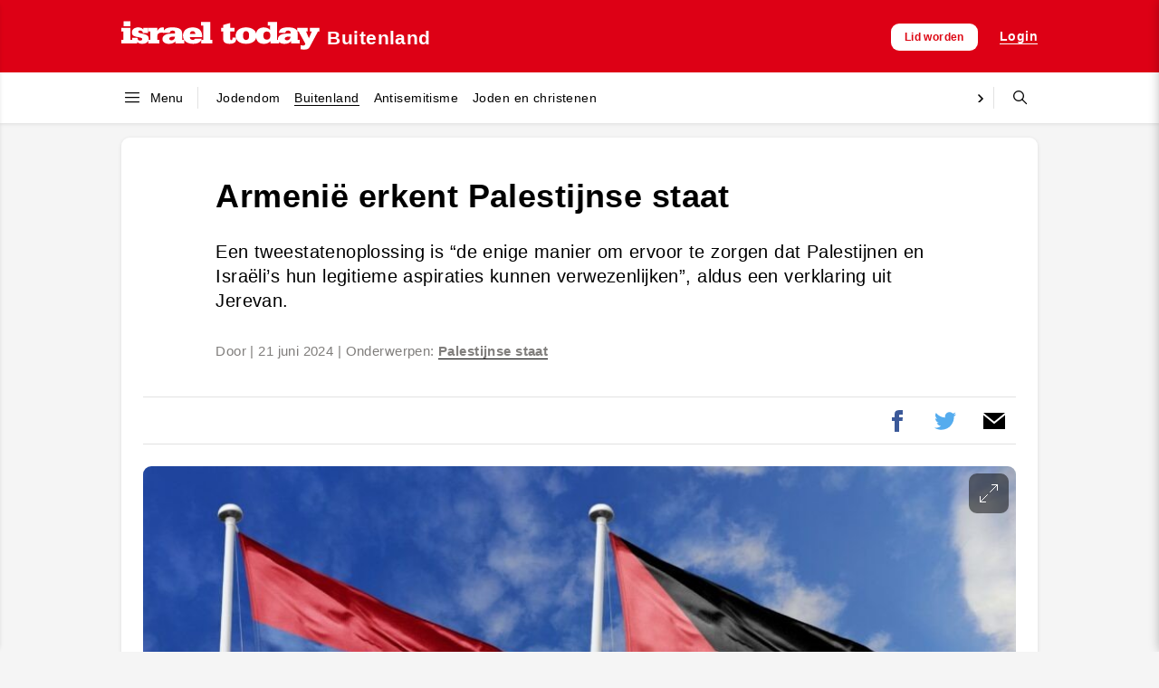

--- FILE ---
content_type: text/html; charset=UTF-8
request_url: https://israeltoday.nl/read/armenie-erkent-palestijnse-staat/
body_size: 36798
content:
<!DOCTYPE html><html lang="nl-NL"><head><script data-no-optimize="1">var litespeed_docref=sessionStorage.getItem("litespeed_docref");litespeed_docref&&(Object.defineProperty(document,"referrer",{get:function(){return litespeed_docref}}),sessionStorage.removeItem("litespeed_docref"));</script> <meta charset="UTF-8"><meta name="viewport" content="width=device-width, initial-scale=1"><title>Armenië erkent Palestijnse staat &#8211; Israel Today Nederland</title><meta name='robots' content='max-image-preview:large' /><meta property="og:title" content="Armenië erkent Palestijnse staat"/><meta property="og:description" content="Een tweestatenoplossing is &quot;de enige manier om ervoor te zorgen dat Palestijnen en Israëli&#039;s hun legitieme aspiraties kunnen verwezenlijken&quot;, aldus een verklaring uit Jerevan."/><meta property="og:url" content="/read/armenie-erkent-palestijnse-staat/"/><meta property="og:image" content="https://israeltoday.nl/wp-content/uploads/2024/06/shutterstock_2464705319-930x520-1.jpg"/><meta property="og:image:width" content="930" /><meta property="og:image:height" content="520" /><meta property="og:type" content="article"/><meta property="og:article:published_time" content="2024-06-21 12:57:25"/><meta property="og:article:modified_time" content="2024-06-21 12:57:25"/><meta property="og:article:tag" content="Palestijnse staat"/><meta name="twitter:card" content="summary"><meta name="twitter:title" content="Armenië erkent Palestijnse staat"/><meta name="twitter:description" content="Een tweestatenoplossing is &quot;de enige manier om ervoor te zorgen dat Palestijnen en Israëli&#039;s hun legitieme aspiraties kunnen verwezenlijken&quot;, aldus een verklaring uit Jerevan."/><meta name="twitter:image" content="https://israeltoday.nl/wp-content/uploads/2024/06/shutterstock_2464705319-930x520-1.jpg"/><meta name="author" content="Elise"/><link rel='dns-prefetch' href='//js.surecart.com' /><link rel='dns-prefetch' href='//www.googletagmanager.com' /><link rel="alternate" title="oEmbed (JSON)" type="application/json+oembed" href="https://israeltoday.nl/it-api/oembed/1.0/embed?url=https%3A%2F%2Fisraeltoday.nl%2Fread%2Farmenie-erkent-palestijnse-staat%2F" /><link rel="alternate" title="oEmbed (XML)" type="text/xml+oembed" href="https://israeltoday.nl/it-api/oembed/1.0/embed?url=https%3A%2F%2Fisraeltoday.nl%2Fread%2Farmenie-erkent-palestijnse-staat%2F&#038;format=xml" /><style id='wp-img-auto-sizes-contain-inline-css' type='text/css'>img:is([sizes=auto i],[sizes^="auto," i]){contain-intrinsic-size:3000px 1500px}
/*# sourceURL=wp-img-auto-sizes-contain-inline-css */</style><style id="litespeed-ccss">img:is([sizes="auto"i],[sizes^="auto,"i]){contain-intrinsic-size:3000px 1500px}.wp-block-surecart-cart-close-button{color:var(--sc-input-help-text-color);font-size:20px}.wp-block-surecart-cart-close-button svg{height:1em;width:1em}.wp-block-surecart-cart-count{background-color:var(--sc-panel-background-color);border:1px solid var(--sc-input-border-color);color:var(--sc-cart-main-label-text-color)}.wp-block-surecart-slide-out-cart-line-items{-webkit-box-flex:1;display:-webkit-box;display:-ms-flexbox;display:flex;-ms-flex:1 0 140px;flex:1 0 140px;overflow:auto;-webkit-box-orient:vertical;-webkit-box-direction:normal;-ms-flex-direction:column;flex-direction:column;white-space:nowrap}.wp-block-surecart-cart-subtotal-amount{color:var(--sc-cart-main-label-text-color)}.sc-button__link{-webkit-box-sizing:border-box;box-sizing:border-box;display:inline-block;position:relative}.sc-button__link{text-align:center}.sc-button__link .sc-spinner{left:calc(50% - 8px);opacity:0;position:absolute;top:calc(50% - 8px);visibility:hidden;--spinner-size:15px}.sc-cart-items-submit__wrapper .wp-block-button__link,.sc-cart-items-submit__wrapper a.wp-block-button__link{background:var(--sc-color-primary-500);-webkit-box-sizing:border-box;box-sizing:border-box;color:#fff;display:block;position:relative;text-align:center;text-decoration:none;width:100%}.sc-drawer{-webkit-animation:slide-out var(--sc-drawer-transition-speed,var(--sc-transition-medium)) cubic-bezier(.4,0,.2,1);animation:slide-out var(--sc-drawer-transition-speed,var(--sc-transition-medium)) cubic-bezier(.4,0,.2,1);background-color:var(--sc-panel-background-color);border:none;border-radius:0;bottom:0;-webkit-box-shadow:var(--sc-shadow-x-large);box-shadow:var(--sc-shadow-x-large);-webkit-box-shadow:0 0 0 100vw rgb(0 0 0/.1);box-shadow:0 0 0 100vw rgb(0 0 0/.1);-webkit-box-sizing:border-box;box-sizing:border-box;font-family:var(--sc-font-sans);font-weight:var(--sc-font-weight-normal);height:auto;left:auto;margin:auto;max-height:none;max-width:100%;min-width:var(--sc-drawer-min-width,"300px");outline:none;overflow:hidden;padding:0;position:fixed;right:0;top:0;width:var(--sc-drawer-width,31rem);z-index:var(--sc-z-index-drawer,999999999)}.sc-drawer::-ms-backdrop{animation:backdrop-fade-in var(--sc-drawer-transition-speed,var(--sc-transition-medium)) ease backwards;animation-direction:reverse;background-color:var(--sc-color-gray-800);opacity:.25}.sc-block-ui{background:var(--sc-block-ui-background-color,var(--sc-color-white));bottom:0;left:0;margin:0;opacity:var(--sc-block-ui-opacity,.35);padding:0;position:var(--sc-block-ui-position,absolute);right:0;top:0;visibility:visible;z-index:9}.sc-block-ui[hidden]{display:block;opacity:0;visibility:hidden}.sc-alert{border-radius:var(--sc-alert-border-radius,var(--sc-border-radius-medium));display:-webkit-box;display:-ms-flexbox;display:flex;font-family:var(--sc-input-font-family);font-size:var(--sc-button-font-size-medium);font-weight:var(--sc-font-weight-normal);line-height:var(--sc-line-height-dense);padding:var(--sc-spacing-large);-webkit-box-align:start;-ms-flex-align:start;align-items:flex-start;background:var(--sc-alert-background-color,var(--sc-color-white));border:var(--sc-alert-border,var(--sc-input-border));border-top:solid var(--sc-alert-border-width,3px);-webkit-box-shadow:var(--sc-shadow-small);box-shadow:var(--sc-shadow-small);color:var(--sc-alert-color,var(--sc-input-label-color))}.sc-alert[hidden]{display:none!important}.sc-alert__text{-webkit-box-flex:1;-ms-flex:1;flex:1}.sc-alert__alert--danger{border-top-color:var(--sc-alert-danger-border-color,var(--sc-color-danger-500))}.sc-alert__alert--danger .sc-alert__title{color:var(--sc-alert-title-color,var(--sc-color-gray-800))}.sc-alert__alert--danger .sc-alert__icon{color:var(--sc-alert-danger-icon-color,var(--sc-color-danger-500))}.sc-alert__icon{-webkit-box-flex:1;-ms-flex:1;flex:1;-webkit-box-flex:0;display:-webkit-box;display:-ms-flexbox;display:flex;-ms-flex:0 0 auto;flex:0 0 auto;-webkit-box-align:center;-ms-flex-align:center;align-items:center;font-size:var(--sc-font-size-large);-webkit-padding-end:var(--sc-spacing-medium);padding-inline-end:var(--sc-spacing-medium)}.sc-alert__title{font-weight:var(--sc-font-weight-semibold)}.wp-block-surecart-slide-out-cart{-webkit-box-flex:1;border:var(--sc-drawer-border);-webkit-box-shadow:0 1px 2px rgb(13 19 30/.102);box-shadow:0 1px 2px rgb(13 19 30/.102);color:var(--sc-cart-main-label-text-color);-ms-flex:1 1 auto;flex:1 1 auto;font-size:16px;margin:auto;overflow:auto;width:100%}.wp-block-surecart-slide-out-cart .sc-alert{border-radius:0}.wp-block-surecart-slide-out-cart .sc-alert__icon svg{height:24px;width:24px}.wp-block-surecart-slide-out-cart .sc-alert :not(:first-child){margin-bottom:0}:root{--sc-color-black:#000;--sc-color-white:#fff;--sc-color-gray-50:#f9fafb;--sc-color-gray-100:#f3f4f6;--sc-color-gray-200:#e5e7eb;--sc-color-gray-300:#dce0e6;--sc-color-gray-400:#9ca3af;--sc-color-gray-500:#6b7280;--sc-color-gray-600:#4b5563;--sc-color-gray-700:#374151;--sc-color-gray-800:#1f2937;--sc-color-gray-900:#111827;--sc-color-gray-950:#0d131e;--sc-color-neutral-50:#fafafa;--sc-color-neutral-100:#f5f5f5;--sc-color-neutral-200:#e5e5e5;--sc-color-neutral-300:#d4d4d4;--sc-color-neutral-400:#a3a3a3;--sc-color-neutral-500:#737373;--sc-color-neutral-600:#525252;--sc-color-neutral-700:#404040;--sc-color-neutral-800:#262626;--sc-color-neutral-900:#171717;--sc-color-neutral-950:#0f0f0f;--sc-color-primary:217;--sc-color-primary-luminance:60%;--sc-color-primary-saturation:91%;--sc-color-primary-50:hsl(var(--sc-color-primary),var(--sc-color-primary-saturation),min(calc(var(--sc-color-primary-luminance)*1.55),100%));--sc-color-primary-100:hsl(var(--sc-color-primary),var(--sc-color-primary-saturation),min(calc(var(--sc-color-primary-luminance)*1.45),100%));--sc-color-primary-200:hsl(var(--sc-color-primary),var(--sc-color-primary-saturation),min(calc(var(--sc-color-primary-luminance)*1.35),100%));--sc-color-primary-300:hsl(var(--sc-color-primary),var(--sc-color-primary-saturation),min(calc(var(--sc-color-primary-luminance)*1.25),100%));--sc-color-primary-400:hsl(var(--sc-color-primary),var(--sc-color-primary-saturation),min(calc(var(--sc-color-primary-luminance)*1.15),100%));--sc-color-primary-500:hsl(var(--sc-color-primary),var(--sc-color-primary-saturation),var(--sc-color-primary-luminance));--sc-color-primary-600:hsl(var(--sc-color-primary),var(--sc-color-primary-saturation),max(calc(var(--sc-color-primary-luminance)*0.9),0%));--sc-color-primary-700:hsl(var(--sc-color-primary),var(--sc-color-primary-saturation),max(calc(var(--sc-color-primary-luminance)*0.75),0%));--sc-color-primary-800:hsl(var(--sc-color-primary),var(--sc-color-primary-saturation),max(calc(var(--sc-color-primary-luminance)*0.6),0%));--sc-color-primary-900:hsl(var(--sc-color-primary),var(--sc-color-primary-saturation),max(calc(var(--sc-color-primary-luminance)*0.35),0%));--sc-color-primary-950:hsl(var(--sc-color-primary),var(--sc-color-primary-saturation),max(calc(var(--sc-color-primary-luminance)*0.2),0%));--sc-color-primary-text:var(--sc-color-white);--sc-color-success-50:#f0fdf4;--sc-color-success-100:#dcfce7;--sc-color-success-200:#bbf7d0;--sc-color-success-300:#86efac;--sc-color-success-400:#4ade80;--sc-color-success-500:#22c55e;--sc-color-success-600:#16a34a;--sc-color-success-700:#15803d;--sc-color-success-800:#166534;--sc-color-success-900:#14532d;--sc-color-success-950:#0d381e;--sc-color-success-text:var(--sc-color-white);--sc-color-info-50:#eff6ff;--sc-color-info-100:#dbeafe;--sc-color-info-200:#bfdbfe;--sc-color-info-300:#93c5fd;--sc-color-info-400:#60a5fa;--sc-color-info-500:#3b82f6;--sc-color-info-600:#2563eb;--sc-color-info-700:#1d4ed8;--sc-color-info-800:#1e40af;--sc-color-info-900:#1e3a8a;--sc-color-info-text:var(--sc-color-white);--sc-color-warning-50:#fffbeb;--sc-color-warning-100:#fef3c7;--sc-color-warning-200:#fde68a;--sc-color-warning-300:#fcd34d;--sc-color-warning-400:#fbbf24;--sc-color-warning-500:#f59e0b;--sc-color-warning-600:#d97706;--sc-color-warning-700:#b45309;--sc-color-warning-800:#92400e;--sc-color-warning-900:#78350f;--sc-color-warning-950:#4d220a;--sc-color-warning-text:var(--sc-color-white);--sc-color-danger-50:#fef2f2;--sc-color-danger-100:#fee2e2;--sc-color-danger-200:#fecaca;--sc-color-danger-300:#fca5a5;--sc-color-danger-400:#f87171;--sc-color-danger-500:#ef4444;--sc-color-danger-600:#dc2626;--sc-color-danger-700:#b91c1c;--sc-color-danger-800:#991b1b;--sc-color-danger-900:#7f1d1d;--sc-color-danger-950:#481111;--sc-color-danger-text:var(--sc-color-white);--sc-border-radius-small:0.15em;--sc-border-radius-medium:0.35em;--sc-border-radius-large:0.5em;--sc-border-radius-x-large:0.75em;--sc-border-radius-circle:50%;--sc-border-radius-pill:9999px;--sc-shadow-x-small:0 1px 0 #0d131e0d;--sc-shadow-small:0 1px 2px #0d131e1a;--sc-shadow-medium:0 0 #000,0 0 #000,0 1px 3px 0 rgba(0,0,0,.1),0 1px 2px 0 rgba(0,0,0,.06);--sc-shadow-large:0 2px 8px #0d131e1a;--sc-shadow-x-large:0 4px 16px #0d131e1a;--sc-spacing-xxx-small:0.125em;--sc-spacing-xx-small:0.25em;--sc-spacing-x-small:0.5em;--sc-spacing-small:0.75em;--sc-spacing-medium:1em;--sc-spacing-large:1.25em;--sc-spacing-x-large:1.75em;--sc-spacing-xx-large:2.25em;--sc-spacing-xxx-large:3em;--sc-spacing-xxxx-large:4.5em;--sc-font-mono:SFMono-Regular,Consolas,"Liberation Mono",Menlo,monospace;--sc-font-sans:"Inter",-apple-system,BlinkMacSystemFont,"Segoe UI",Roboto,Helvetica,Arial,sans-serif,"Apple Color Emoji","Segoe UI Emoji","Segoe UI Symbol";--sc-font-serif:Georgia,"Times New Roman",serif;--sc-font-size-xx-small:0.625em;--sc-font-size-x-small:0.75em;--sc-font-size-small:0.875em;--sc-font-size-medium:1em;--sc-font-size-large:1.15em;--sc-font-size-x-large:1.25em;--sc-font-size-xx-large:1.45em;--sc-font-size-xxx-large:2em;--sc-font-size-xxxx-large:3em;--sc-font-weight-light:300;--sc-font-weight-normal:400;--sc-font-weight-semibold:500;--sc-font-weight-bold:600;--sc-letter-spacing-dense:-0.015em;--sc-letter-spacing-normal:normal;--sc-letter-spacing-loose:0.075em;--sc-line-height-dense:1.4;--sc-line-height-normal:1.8;--sc-line-height-loose:2.2;--sc-focus-ring-color-primary:var(--sc-color-primary-500);--sc-focus-ring-color-success:#22c55e54;--sc-focus-ring-color-info:#6b728054;--sc-focus-ring-color-warning:#f59e0b54;--sc-focus-ring-color-danger:#ef444454;--sc-focus-ring-width:1px;--sc-form-row-spacing:var(--sc-spacing-small);--sc-form-row-spacing-large:var(--sc-spacing-xx-large);--sc-form-title-font-weight:var(--sc-font-weight-semibold);--sc-form-title-font-size:var(--sc-font-size-x-large);--sc-choice-background-color:var(--sc-color-white);--sc-card-border:solid 1px var(--sc-input-border-color);--sc-choice-border:solid var(--sc-input-border-width) var(--sc-input-border-color);--sc-choice-box-shadow:var(--sc-input-box-shadow);--sc-drawer-border:solid var(--sc-input-border-width) var(--sc-input-border-color);--sc-drawer-header-spacing:var(--sc-spacing-large);--sc-drawer-body-spacing:var(--sc-spacing-large);--sc-drawer-footer-spacing:var(--sc-spacing-large);--sc-input-box-shadow:rgba(0,0,0,.05) 0px 1px 2px 0px;--sc-input-height-small:2.25em;--sc-input-height-medium:2.8em;--sc-input-height-large:3em;--sc-input-background-color:var(--sc-color-white);--sc-input-background-color-hover:var(--sc-color-white);--sc-input-background-color-focus:var(--sc-color-white);--sc-input-background-color-disabled:var(--sc-color-gray-100);--sc-input-border:solid var(--sc-input-border-width) var(--sc-input-border-color);--sc-input-border-color:var(--sc-color-gray-300);--sc-input-border-color-hover:var(--sc-color-gray-400);--sc-input-border-color-focus:var(--sc-color-primary-500);--sc-input-border-color-disabled:var(--sc-color-gray-300);--sc-input-border-color-invalid:var(--sc-color-danger-500);--sc-input-border-width:1px;--sc-input-border-radius-small:var(--sc-border-radius-small);--sc-input-border-radius-medium:var(--sc-border-radius-medium);--sc-input-border-radius-large:var(--sc-border-radius-medium);--sc-input-font-family:var(--sc-font-sans);--sc-input-font-weight:var(--sc-font-weight-normal);--sc-input-font-size-small:var(--sc-font-size-small);--sc-input-font-size-medium:var(--sc-font-size-medium);--sc-input-font-size-large:var(--sc-font-size-large);--sc-input-label-font-weight:var(--sc-font-weight-semibold);--sc-input-label-margin:var(--sc-spacing-xx-small);--sc-input-letter-spacing:var(--sc-letter-spacing-normal);--sc-input-color:var(--sc-color-gray-700);--sc-input-color-hover:var(--sc-color-gray-700);--sc-input-color-focus:var(--sc-color-gray-700);--sc-input-color-disabled:var(--sc-color-gray-900);--sc-input-icon-color:var(--sc-color-gray-400);--sc-input-icon-color-hover:var(--sc-color-gray-600);--sc-input-icon-color-focus:var(--sc-color-gray-600);--sc-input-placeholder-color:var(--sc-color-gray-400);--sc-input-placeholder-color-disabled:var(--sc-color-gray-600);--sc-input-spacing-small:var(--sc-spacing-small);--sc-input-spacing-medium:var(--sc-spacing-medium);--sc-input-spacing-large:var(--sc-spacing-large);--sc-input-label-font-size-small:var(--sc-font-size-small);--sc-input-label-font-size-medium:var(--sc-font-size-medium);--sc-input-label-font-size-large:var(--sc-font-size-large);--sc-input-label-color:var(--sc-color-gray-600);--sc-input-help-text-font-size-small:var(--sc-font-size-x-small);--sc-input-help-text-font-size-medium:var(--sc-font-size-small);--sc-input-help-text-font-size-large:var(--sc-font-size-medium);--sc-input-help-text-color:var(--sc-color-gray-500);--sc-input-error-text-font-size-small:var( --sc-input-help-text-font-size-small );--sc-input-error-text-font-size-medium:var( --sc-input-help-text-font-size-small );--sc-input-error-text-font-size-large:var( --sc-input-help-text-font-size-small );--sc-input-error-text-color:var(--sc-color-danger-500);--sc-toggle-size:1em;--sc-toggle-shady-color:var(--sc-color-gray-50);--sc-radio-size:0.85em;--sc-toggle-radio-size:0.85em;--sc-checkbox-size:1em;--sc-overlay-background-color:#37415180;--sc-panel-background-color:var(--sc-color-white);--sc-panel-border-color:var(--sc-color-gray-200);--sc-tooltip-border-radius:var(--sc-border-radius-medium);--sc-tooltip-background-color:var(--sc-color-gray-900);--sc-tooltip-color:var(--sc-color-white);--sc-tooltip-font-family:var(--sc-font-sans);--sc-tooltip-font-weight:var(--sc-font-weight-normal);--sc-tooltip-font-size:var(--sc-font-size-small);--sc-tooltip-line-height:var(--sc-line-height-dense);--sc-tooltip-padding:var(--sc-spacing-xx-small) var(--sc-spacing-x-small);--sc-tooltip-arrow-size:5px;--sc-tooltip-arrow-start-end-offset:8px;--sc-quantity-control-height:2em;--sc-quantity-control-height-small:1.7em;--sc-z-index-drawer:99999;--sc-z-index-dialog:100000;--sc-z-index-dropdown:900;--sc-z-index-toast:950;--sc-z-index-tooltip:1000;--sc-checkout-columns:1;--sc-dashboard-module-spacing:var(--sc-spacing-x-small);--sc-border-width-zero:0px;--sc-cart-main-label-text-color:var(--sc-color-gray-600)}[class*=wp-block-surecart-][hidden]{display:none}:root{--sc-color-primary-500:#000000;--sc-focus-ring-color-primary:#000000;--sc-input-border-color-focus:#000000;--sc-color-gray-900:#000;--sc-color-primary-text:#ffffff}.wp-block-surecart-cart-icon{background:var(--sc-cart-icon-background,var(--sc-color-primary-500));border-radius:var(--sc-cart-icon-border-radius,var(--sc-input-border-radius-medium));bottom:var(--sc-cart-icon-bottom,30px);-webkit-box-shadow:var(--sc-shadow-small);box-shadow:var(--sc-shadow-small);color:var(--sc-cart-icon-color,var(--sc-color-primary-text,var(--sc-color-white)));font-family:var(--sc-cart-font-family,var(--sc-input-font-family));font-weight:var(--sc-font-weight-semibold);height:var(--sc-cart-icon-height,60px);left:var(--sc-cart-icon-left,auto);position:fixed;right:var(--sc-cart-icon-right,30px);top:var(--sc-cart-icon-top,auto);width:var(--sc-cart-icon-width,60px);z-index:var(--sc-cart-icon-z-index,99)}.wp-block-surecart-cart-icon[hidden]{display:none}.wp-block-surecart-cart-icon__container{display:-webkit-box;display:-ms-flexbox;display:flex;font-size:24px;line-height:0;position:relative;-webkit-box-align:center;-ms-flex-align:center;align-items:center;-webkit-box-pack:center;-ms-flex-pack:center;height:100%;justify-content:center;text-align:center}.wp-block-surecart-cart-icon__icon{font-size:var(--sc-cart-icon-size,1.1em)}.wp-block-surecart-cart-icon__icon svg{color:var(--sc-color-white)}.wp-block-surecart-cart-icon__count{background:var(--sc-cart-counter-background,var(--sc-color-gray-900));border-radius:var(--sc-cart-counter-border-radius,9999px);bottom:auto;-webkit-box-shadow:var(--sc-cart-icon-box-shadow,var(--sc-shadow-x-large));box-shadow:var(--sc-cart-icon-box-shadow,var(--sc-shadow-x-large));color:var(--sc-cart-counter-color,var(--sc-color-white));font-size:12px;left:auto;line-height:18px;padding:4px 10px;position:absolute;right:-8px;top:-8px;z-index:1}.wp-block-button__link{color:#fff;background-color:#32373c;border-radius:9999px;box-shadow:none;text-decoration:none;padding:calc(.667em + 2px) calc(1.333em + 2px);font-size:1.125em}.sc-spinner{--track-color:#0d131e20;--stroke-width:2px;--spinner-size:1em;-webkit-animation:spin 1s linear infinite;animation:spin 1s linear infinite;border:solid var(--stroke-width) var(--track-color);border-radius:50%;border-right-color:currentColor;border-top-color:currentColor;display:inline-block;height:var(--spinner-size);width:var(--spinner-size)}@-webkit-keyframes spin{0%{-webkit-transform:rotate(0deg);transform:rotate(0deg)}to{-webkit-transform:rotate(1turn);transform:rotate(1turn)}}@keyframes spin{0%{-webkit-transform:rotate(0deg);transform:rotate(0deg)}to{-webkit-transform:rotate(1turn);transform:rotate(1turn)}}.is-layout-flex{display:-webkit-box;display:-ms-flexbox;display:flex}.is-layout-flex{display:-webkit-box;display:-ms-flexbox;display:flex}.is-layout-flex{display:-webkit-box;display:-ms-flexbox;display:flex}:root{--sc-sticky-purchase-background-color:var(--sc-color-white);--sc-sticky-purchase-text-color:var(--sc-color-gray-700);--sc-sticky-purchase-scratch-amount:var(--sc-color-gray-500)}[class*="wp-block-surecart-"][hidden]{display:none}:root{--sc-color-brand-primary:#388051;--sc-color-brand-secondary:#00824c;--sc-color-brand-heading:#002e33;--sc-color-brand-body:#45505f;--sc-color-brand-main-background:#f4f7f9;--sc-color-brand-content-background:#ffffff;--sc-color-brand-stroke:#e7ecee;--sc-color-brand-subheading:#9ca7ab;--sc-color-brand-pastel-pink:#fcf2f7;--sc-color-brand-pastel-orange:#fef9f6;--sc-color-brand-pastel-purple:#f7f6fe;--sc-color-brand-pastel-green:#e6f9ee;--sc-color-black:#000;--sc-color-white:#fff;--sc-color-gray-50:#f9fafb;--sc-color-gray-100:#f3f4f6;--sc-color-gray-200:#e5e7eb;--sc-color-gray-300:#dce0e6;--sc-color-gray-400:#9ca3af;--sc-color-gray-500:#6b7280;--sc-color-gray-600:#4b5563;--sc-color-gray-700:#374151;--sc-color-gray-800:#1f2937;--sc-color-gray-900:#111827;--sc-color-gray-950:#0d131e;--sc-color-neutral-50:#fafafa;--sc-color-neutral-100:whitesmoke;--sc-color-neutral-200:#e5e5e5;--sc-color-neutral-300:#d4d4d4;--sc-color-neutral-400:#a3a3a3;--sc-color-neutral-500:#737373;--sc-color-neutral-600:#525252;--sc-color-neutral-700:#404040;--sc-color-neutral-800:#262626;--sc-color-neutral-900:#171717;--sc-color-neutral-950:#0f0f0f;--sc-color-primary:217;--sc-color-primary-luminance:60%;--sc-color-primary-saturation:91%;--sc-color-primary-50:hsl(var(--sc-color-primary), var(--sc-color-primary-saturation), min(calc(var(--sc-color-primary-luminance) * 1.55), 100%));--sc-color-primary-100:hsl(var(--sc-color-primary), var(--sc-color-primary-saturation), min(calc(var(--sc-color-primary-luminance) * 1.45), 100%));--sc-color-primary-200:hsl(var(--sc-color-primary), var(--sc-color-primary-saturation), min(calc(var(--sc-color-primary-luminance) * 1.35), 100%));--sc-color-primary-300:hsl(var(--sc-color-primary), var(--sc-color-primary-saturation), min(calc(var(--sc-color-primary-luminance) * 1.25), 100%));--sc-color-primary-400:hsl(var(--sc-color-primary), var(--sc-color-primary-saturation), min(calc(var(--sc-color-primary-luminance) * 1.15), 100%));--sc-color-primary-500:hsl(var(--sc-color-primary), var(--sc-color-primary-saturation), var(--sc-color-primary-luminance));--sc-color-primary-600:hsl(var(--sc-color-primary), var(--sc-color-primary-saturation), max(calc(var(--sc-color-primary-luminance) * 0.9), 0%));--sc-color-primary-700:hsl(var(--sc-color-primary), var(--sc-color-primary-saturation), max(calc(var(--sc-color-primary-luminance) * 0.75), 0%));--sc-color-primary-800:hsl(var(--sc-color-primary), var(--sc-color-primary-saturation), max(calc(var(--sc-color-primary-luminance) * 0.6), 0%));--sc-color-primary-900:hsl(var(--sc-color-primary), var(--sc-color-primary-saturation), max(calc(var(--sc-color-primary-luminance) * 0.35), 0%));--sc-color-primary-950:hsl(var(--sc-color-primary), var(--sc-color-primary-saturation), max(calc(var(--sc-color-primary-luminance) * 0.2), 0%));--sc-color-primary-text:var(--sc-color-white);--sc-color-success-50:#f0fdf4;--sc-color-success-100:#dcfce7;--sc-color-success-200:#bbf7d0;--sc-color-success-300:#86efac;--sc-color-success-400:#4ade80;--sc-color-success-500:#22c55e;--sc-color-success-600:#16a34a;--sc-color-success-700:#15803d;--sc-color-success-800:#166534;--sc-color-success-900:#14532d;--sc-color-success-950:#0d381e;--sc-color-success-text:var(--sc-color-white);--sc-color-info-50:#eff6ff;--sc-color-info-100:#dbeafe;--sc-color-info-200:#bfdbfe;--sc-color-info-300:#93c5fd;--sc-color-info-400:#60a5fa;--sc-color-info-500:#3b82f6;--sc-color-info-600:#2563eb;--sc-color-info-700:#1d4ed8;--sc-color-info-800:#1e40af;--sc-color-info-900:#1e3a8a;--sc-color-info-text:var(--sc-color-white);--sc-color-warning-50:#fffbeb;--sc-color-warning-100:#fef3c7;--sc-color-warning-200:#fde68a;--sc-color-warning-300:#fcd34d;--sc-color-warning-400:#fbbf24;--sc-color-warning-500:#f59e0b;--sc-color-warning-600:#d97706;--sc-color-warning-700:#b45309;--sc-color-warning-800:#92400e;--sc-color-warning-900:#78350f;--sc-color-warning-950:#4d220a;--sc-color-warning-text:var(--sc-color-white);--sc-color-danger-50:#fef2f2;--sc-color-danger-100:#fee2e2;--sc-color-danger-200:#fecaca;--sc-color-danger-300:#fca5a5;--sc-color-danger-400:#f87171;--sc-color-danger-500:#ef4444;--sc-color-danger-600:#dc2626;--sc-color-danger-700:#b91c1c;--sc-color-danger-800:#991b1b;--sc-color-danger-900:#7f1d1d;--sc-color-danger-950:#481111;--sc-color-danger-text:var(--sc-color-white);--sc-border-radius-small:0.15em;--sc-border-radius-medium:0.35em;--sc-border-radius-large:0.5em;--sc-border-radius-x-large:0.75em;--sc-border-radius-circle:50%;--sc-border-radius-pill:9999px;--sc-shadow-x-small:0 1px 0 #0d131e0d;--sc-shadow-small:0 1px 2px #0d131e1a;--sc-shadow-medium:0 0 #000, 0 0 #000, 0 1px 3px 0 rgba(0, 0, 0, 0.1), 0 1px 2px 0 rgba(0, 0, 0, 0.06);--sc-shadow-large:0 2px 8px #0d131e1a;--sc-shadow-x-large:0 4px 16px #0d131e1a;--sc-spacing-xxx-small:0.125em;--sc-spacing-xx-small:0.25em;--sc-spacing-x-small:0.5em;--sc-spacing-small:0.75em;--sc-spacing-medium:1em;--sc-spacing-large:1.25em;--sc-spacing-x-large:1.75em;--sc-spacing-xx-large:2.25em;--sc-spacing-xxx-large:3em;--sc-spacing-xxxx-large:4.5em;--sc-font-mono:SFMono-Regular, Consolas, 'Liberation Mono', Menlo, monospace;--sc-font-sans:'Inter', -apple-system, BlinkMacSystemFont, 'Segoe UI', Roboto, Helvetica, Arial, sans-serif, 'Apple Color Emoji', 'Segoe UI Emoji', 'Segoe UI Symbol';--sc-font-serif:Georgia, 'Times New Roman', serif;--sc-font-size-xx-small:0.625em;--sc-font-size-x-small:0.75em;--sc-font-size-small:0.875em;--sc-font-size-medium:1em;--sc-font-size-large:1.15em;--sc-font-size-x-large:1.25em;--sc-font-size-xx-large:1.45em;--sc-font-size-xxx-large:2em;--sc-font-size-xxxx-large:3em;--sc-font-weight-light:300;--sc-font-weight-normal:400;--sc-font-weight-semibold:500;--sc-font-weight-bold:600;--sc-letter-spacing-dense:-0.015em;--sc-letter-spacing-normal:normal;--sc-letter-spacing-loose:0.075em;--sc-line-height-dense:1.4;--sc-line-height-normal:1.8;--sc-line-height-loose:2.2;--sc-focus-ring-color-primary:var(--sc-color-primary-500);--sc-focus-ring-color-success:#22c55e54;--sc-focus-ring-color-info:#6b728054;--sc-focus-ring-color-warning:#f59e0b54;--sc-focus-ring-color-danger:#ef444454;--sc-focus-ring-width:1px;--sc-button-font-size-small:var(--sc-font-size-x-small);--sc-button-font-size-medium:var(--sc-font-size-medium);--sc-button-font-size-large:var(--sc-font-size-large);--sc-column-spacing:var(--sc-spacing-xx-large);--sc-form-row-spacing:var(--sc-spacing-small);--sc-form-row-spacing-large:var(--sc-spacing-xx-large);--sc-form-title-font-weight:var(--sc-font-weight-semibold);--sc-form-title-font-size:var(--sc-font-size-x-large);--sc-form-title-description-color:var(--sc-color-gray-500);--sc-form-title-description-size:var(--sc-font-size-medium);--sc-choice-background-color:var(--sc-color-white);--sc-card-border:solid 1px var(--sc-input-border-color);--sc-choice-border:solid var(--sc-input-border-width) var(--sc-input-border-color);--sc-choice-box-shadow:var(--sc-input-box-shadow);--sc-drawer-border:solid var(--sc-input-border-width) var(--sc-input-border-color);--sc-drawer-header-spacing:var(--sc-spacing-large);--sc-drawer-body-spacing:var(--sc-spacing-large);--sc-drawer-footer-spacing:var(--sc-spacing-large);--sc-input-box-shadow:rgba(0, 0, 0, 0.05) 0px 1px 2px 0px;--sc-input-height-small:2.25em;--sc-input-height-medium:2.8em;--sc-input-height-large:3em;--sc-input-background-color:var(--sc-color-white);--sc-input-background-color-hover:var(--sc-color-white);--sc-input-background-color-focus:var(--sc-color-white);--sc-input-background-color-disabled:var(--sc-color-gray-100);--sc-input-border:solid var(--sc-input-border-width) var(--sc-input-border-color);--sc-input-border-color:var(--sc-color-gray-300);--sc-input-border-color-hover:var(--sc-color-gray-400);--sc-input-border-color-focus:var(--sc-color-primary-500);--sc-input-border-color-disabled:var(--sc-color-gray-300);--sc-input-border-color-invalid:var(--sc-color-danger-500);--sc-input-border-width:1px;--sc-input-border-radius-small:var(--sc-border-radius-small);--sc-input-border-radius-medium:var(--sc-border-radius-medium);--sc-input-border-radius-large:var(--sc-border-radius-medium);--sc-input-font-family:var(--sc-font-sans);--sc-input-font-weight:var(--sc-font-weight-normal);--sc-input-font-size-small:var(--sc-font-size-small);--sc-input-font-size-medium:var(--sc-font-size-medium);--sc-input-font-size-large:var(--sc-font-size-large);--sc-input-label-font-weight:var(--sc-font-weight-semibold);--sc-input-label-margin:var(--sc-spacing-xx-small);--sc-input-letter-spacing:var(--sc-letter-spacing-normal);--sc-input-color:var(--sc-color-gray-700);--sc-input-color-hover:var(--sc-color-gray-700);--sc-input-color-focus:var(--sc-color-gray-700);--sc-input-color-disabled:var(--sc-color-gray-900);--sc-input-icon-color:var(--sc-color-gray-400);--sc-input-icon-color-hover:var(--sc-color-gray-600);--sc-input-icon-color-focus:var(--sc-color-gray-600);--sc-input-placeholder-color:var(--sc-color-gray-400);--sc-input-placeholder-color-disabled:var(--sc-color-gray-600);--sc-input-spacing-small:var(--sc-spacing-small);--sc-input-spacing-medium:var(--sc-spacing-medium);--sc-input-spacing-large:var(--sc-spacing-large);--sc-input-label-font-size-small:var(--sc-font-size-small);--sc-input-label-font-size-medium:var(--sc-font-size-medium);--sc-input-label-font-size-large:var(--sc-font-size-large);--sc-input-label-color:var(--sc-color-gray-600);--sc-input-help-text-font-size-small:var(--sc-font-size-x-small);--sc-input-help-text-font-size-medium:var(--sc-font-size-small);--sc-input-help-text-font-size-large:var(--sc-font-size-medium);--sc-input-help-text-color:var(--sc-color-gray-500);--sc-input-error-text-font-size-small:var(--sc-input-help-text-font-size-small);--sc-input-error-text-font-size-medium:var(--sc-input-help-text-font-size-small);--sc-input-error-text-font-size-large:var(--sc-input-help-text-font-size-small);--sc-input-error-text-color:var(--sc-color-danger-500);--sc-toggle-size:1em;--sc-toggle-shady-color:var(--sc-color-gray-50);--sc-radio-size:0.85em;--sc-toggle-radio-size:0.85em;--sc-checkbox-size:1em;--sc-overlay-background-color:#37415180;--sc-panel-background-color:var(--sc-color-white);--sc-panel-border-color:var(--sc-color-gray-200);--sc-tooltip-border-radius:var(--sc-border-radius-medium);--sc-tooltip-background-color:var(--sc-color-gray-900);--sc-tooltip-color:var(--sc-color-white);--sc-tooltip-font-family:var(--sc-font-sans);--sc-tooltip-font-weight:var(--sc-font-weight-normal);--sc-tooltip-font-size:var(--sc-font-size-small);--sc-tooltip-line-height:var(--sc-line-height-dense);--sc-tooltip-padding:var(--sc-spacing-xx-small) var(--sc-spacing-x-small);--sc-tooltip-arrow-size:5px;--sc-tooltip-arrow-start-end-offset:8px;--sc-quantity-control-height:2em;--sc-quantity-control-height-small:1.7em;--sc-z-index-drawer:99999;--sc-z-index-dialog:100000;--sc-z-index-dropdown:900;--sc-z-index-toast:950;--sc-z-index-tooltip:1000;--sc-checkout-columns:1;--sc-dashboard-module-spacing:var(--sc-spacing-x-small);--sc-border-width-zero:0px}:root{--sc-color-primary-500:#000000;--sc-focus-ring-color-primary:#000000;--sc-input-border-color-focus:#000000;--sc-color-gray-900:#000;--sc-color-primary-text:#ffffff}:root{--wp--preset--aspect-ratio--square:1;--wp--preset--aspect-ratio--4-3:4/3;--wp--preset--aspect-ratio--3-4:3/4;--wp--preset--aspect-ratio--3-2:3/2;--wp--preset--aspect-ratio--2-3:2/3;--wp--preset--aspect-ratio--16-9:16/9;--wp--preset--aspect-ratio--9-16:9/16;--wp--preset--color--black:#000000;--wp--preset--color--cyan-bluish-gray:#abb8c3;--wp--preset--color--white:#ffffff;--wp--preset--color--pale-pink:#f78da7;--wp--preset--color--vivid-red:#cf2e2e;--wp--preset--color--luminous-vivid-orange:#ff6900;--wp--preset--color--luminous-vivid-amber:#fcb900;--wp--preset--color--light-green-cyan:#7bdcb5;--wp--preset--color--vivid-green-cyan:#00d084;--wp--preset--color--pale-cyan-blue:#8ed1fc;--wp--preset--color--vivid-cyan-blue:#0693e3;--wp--preset--color--vivid-purple:#9b51e0;--wp--preset--color--surecart:var(--sc-color-primary-500);--wp--preset--gradient--vivid-cyan-blue-to-vivid-purple:linear-gradient(135deg,rgba(6,147,227,1) 0%,rgb(155,81,224) 100%);--wp--preset--gradient--light-green-cyan-to-vivid-green-cyan:linear-gradient(135deg,rgb(122,220,180) 0%,rgb(0,208,130) 100%);--wp--preset--gradient--luminous-vivid-amber-to-luminous-vivid-orange:linear-gradient(135deg,rgba(252,185,0,1) 0%,rgba(255,105,0,1) 100%);--wp--preset--gradient--luminous-vivid-orange-to-vivid-red:linear-gradient(135deg,rgba(255,105,0,1) 0%,rgb(207,46,46) 100%);--wp--preset--gradient--very-light-gray-to-cyan-bluish-gray:linear-gradient(135deg,rgb(238,238,238) 0%,rgb(169,184,195) 100%);--wp--preset--gradient--cool-to-warm-spectrum:linear-gradient(135deg,rgb(74,234,220) 0%,rgb(151,120,209) 20%,rgb(207,42,186) 40%,rgb(238,44,130) 60%,rgb(251,105,98) 80%,rgb(254,248,76) 100%);--wp--preset--gradient--blush-light-purple:linear-gradient(135deg,rgb(255,206,236) 0%,rgb(152,150,240) 100%);--wp--preset--gradient--blush-bordeaux:linear-gradient(135deg,rgb(254,205,165) 0%,rgb(254,45,45) 50%,rgb(107,0,62) 100%);--wp--preset--gradient--luminous-dusk:linear-gradient(135deg,rgb(255,203,112) 0%,rgb(199,81,192) 50%,rgb(65,88,208) 100%);--wp--preset--gradient--pale-ocean:linear-gradient(135deg,rgb(255,245,203) 0%,rgb(182,227,212) 50%,rgb(51,167,181) 100%);--wp--preset--gradient--electric-grass:linear-gradient(135deg,rgb(202,248,128) 0%,rgb(113,206,126) 100%);--wp--preset--gradient--midnight:linear-gradient(135deg,rgb(2,3,129) 0%,rgb(40,116,252) 100%);--wp--preset--font-size--small:13px;--wp--preset--font-size--medium:20px;--wp--preset--font-size--large:36px;--wp--preset--font-size--x-large:42px;--wp--preset--spacing--20:0.44rem;--wp--preset--spacing--30:0.67rem;--wp--preset--spacing--40:1rem;--wp--preset--spacing--50:1.5rem;--wp--preset--spacing--60:2.25rem;--wp--preset--spacing--70:3.38rem;--wp--preset--spacing--80:5.06rem;--wp--preset--shadow--natural:6px 6px 9px rgba(0, 0, 0, 0.2);--wp--preset--shadow--deep:12px 12px 50px rgba(0, 0, 0, 0.4);--wp--preset--shadow--sharp:6px 6px 0px rgba(0, 0, 0, 0.2);--wp--preset--shadow--outlined:6px 6px 0px -3px rgba(255, 255, 255, 1), 6px 6px rgba(0, 0, 0, 1);--wp--preset--shadow--crisp:6px 6px 0px rgba(0, 0, 0, 1)}:root :where(.is-layout-flow)>:first-child{margin-block-start:0}:root :where(.is-layout-flow)>:last-child{margin-block-end:0}:root :where(.is-layout-flow)>*{margin-block-start:24px;margin-block-end:0}:root :where(.is-layout-flex){gap:24px}body .is-layout-flex{display:flex}.is-layout-flex{flex-wrap:wrap;align-items:center}.is-layout-flex>:is(*,div){margin:0}.woocommerce form .form-row .required{visibility:visible}.woocommerce-form__label-for-checkbox{display:block}.woocommerce-form__label-for-checkbox .woocommerce-form__input-checkbox{margin-right:.3342343017em}.form-row label{display:block}.form-row input{width:100%}.form-row .button,.form-row input[type=checkbox]{width:auto}.form-row-wide{clear:both;width:100%}.required{border-bottom:0!important;color:#e2401c}.woocommerce{font-family:sans-serif;-ms-text-size-adjust:100%;-webkit-text-size-adjust:100%}.woocommerce{margin:0}.woocommerce a{background-color:#fff0}.woocommerce input{line-height:normal}.woocommerce input[type=checkbox]{box-sizing:border-box}.woocommerce h2{clear:both;font-weight:300;margin:0 0 .5407911001em;color:#131315}.woocommerce h2{font-size:2em;line-height:1.214}.woocommerce p{margin:0 0 1.41575em}.woocommerce a{color:#2c2d33;text-decoration:none}.woocommerce input[type=checkbox]{padding:0}.woocommerce button::-moz-focus-inner,.woocommerce input::-moz-focus-inner{border:0;padding:0}.woocommerce .input-text,.woocommerce input[type=password],.woocommerce input[type=text]{padding:.6180469716em;background-color:#f2f2f2;color:#43454b;border:0;-webkit-appearance:none;box-sizing:border-box;font-weight:400;box-shadow:inset 0 1px 1px rgb(0 0 0/.125)}.woocommerce label{font-weight:400}.woocommerce{line-height:1.38}.woocommerce .button,.woocommerce button{align-items:center;justify-content:space-between;font-family:sans-serif;font-size:1rem;font-weight:400;padding:.5rem 1rem;background-color:#dd0015;color:#fff;border-radius:var(--border-radius)}.login .form-row{float:none;width:100%}.it-myaccount-login{max-width:502px;margin:0 auto;margin-top:1rem;margin-bottom:3rem;padding:1.5rem;overflow:hidden;background-color:#fff;border-radius:var(--border-radius)}.it-myaccount-login input.input-text{display:block;width:100%}.it-myaccount-login .button{width:100%}.login .lost_password{float:right;border-bottom:5px solid #000;border-bottom-width:1px}.form-row label,.woocommerce-form__label{display:inline-block;padding-top:.375px;padding-bottom:.375rem}.it-login-popup-wrap{position:relative;width:auto;max-width:574px;margin:7%auto 0;overflow:hidden;background:#fff}.mfp-hide{display:none!important}button::-moz-focus-inner{padding:0;border:0}html{line-height:1.15;-ms-text-size-adjust:100%;-webkit-text-size-adjust:100%}body{margin:0}article,header,nav,section{display:block}figure,main{display:block}figure{margin:1em 40px}a{background-color:#fff0;-webkit-text-decoration-skip:objects}img{border-style:none}svg:not(:root){overflow:hidden}button,input,select{font-family:inherit;font-size:100%;line-height:1.15;margin:0}button,input{overflow:visible}button,select{text-transform:none}[type=submit],button{-webkit-appearance:button}[type=submit]::-moz-focus-inner,button::-moz-focus-inner{border-style:none;padding:0}[type=submit]:-moz-focusring,button:-moz-focusring{outline:1px dotted ButtonText}[type=checkbox]{box-sizing:border-box;padding:0}[type=search]{-webkit-appearance:textfield;outline-offset:-2px}[type=search]::-webkit-search-cancel-button,[type=search]::-webkit-search-decoration{-webkit-appearance:none}::-webkit-file-upload-button{-webkit-appearance:button;font:inherit}[hidden],template{display:none}html{box-sizing:border-box}*,:after,:before{box-sizing:inherit}a{text-decoration:none}a,button{color:inherit}button{background:0 0;border:none;margin:0;padding:0;font-family:inherit}ul{padding-left:0}ul{margin:0}figure,h2,h5,p{margin:0}button{background-color:#fff0;background-image:none}ul{margin:0;padding:0}ul{list-style:none}html{font-family:sans-serif;line-height:1.5}*,:after,:before{box-sizing:border-box;border:0 solid #dddbd9}img{border-style:solid}input::-webkit-input-placeholder{color:#a0aec0}input:-ms-input-placeholder{color:#a0aec0}input::-ms-input-placeholder{color:#a0aec0}h2,h5{font-size:inherit;font-weight:inherit}a{color:inherit;text-decoration:inherit}button,input,select{padding:0;line-height:inherit;color:inherit}img,svg{display:block;vertical-align:middle}img{max-width:100%;height:auto}h2{font-weight:700}h2{font-size:1.5em}html{font-family:sans-serif;line-height:1.15}svg{display:inline;vertical-align:baseline}:root{--main-background-color:#f1efed;--footer-background-color:#2f2d2b;--alt-background-color:#e9eff1;--border-radius:9px}:root{--main-background-color:#f5f5f5;--footer-background-color:#262930;--toolbar-font-family:'Open Sans',sans-serif;--header-font-family:sans-serif;--content-font-family:Georgia}body,input,select{color:#000;font-size:16px;letter-spacing:.42px;font-weight:400;-webkit-font-smoothing:antialiased}img{max-width:100%;height:auto}.page{background-color:var(--main-background-color);position:relative;display:flex;flex-direction:column}[data-stickyfill]{position:sticky;top:0;width:100%;z-index:50}.topbar{width:100%;background-color:#dd0015;color:#fff}@media (max-width:719px){.topbar{box-shadow:0 1px 4px 0 rgb(0 0 0/.1)}}.topbar-wrapper{margin:0 0 0 auto;display:flex;align-items:center;margin-left:auto;margin-right:auto}@media (max-width:719px){.topbar-wrapper{padding-left:1rem;padding-bottom:.75rem;padding-top:.75rem;padding-right:.75rem;height:3rem;transform:translateY(2px)}}@media (min-width:720px){.topbar-wrapper{padding:1.25rem 1.5rem;height:5rem}}@media (min-width:1012px){.topbar-wrapper{padding-left:0;padding-right:0;max-width:1012px}}.topbar-logo{display:flex;flex:1 1 auto;overflow:hidden;align-items:center;justify-content:space-between;line-height:1rem}.topbar-logo svg{height:32px;width:auto}@media (max-width:719px){.topbar-logo svg{height:24px}}@media (min-width:720px){.topbar,.topbar .topbar-logo,.topbar .topbar-wrapper{transform-origin:left center}}.topbar-logo .topbar-category{font-family:var(--toolbar-font-family);font-size:1.3rem;line-height:1.4rem;margin-left:.5rem;margin-top:.275rem;font-weight:600;color:#fff;margin-right:auto;padding-right:1rem;position:relative;white-space:nowrap}@media (max-width:719px){.topbar .topbar-category{display:none}}.topbar .menu-button{color:#fff;line-height:0}@media (min-width:720px){.topbar .menu-button{top:0;position:absolute;height:100%;margin-left:-.25rem;visibility:hidden;opacity:0}}.topbar-controls{display:flex;flex:1 1 auto;justify-content:flex-end;align-items:center;white-space:nowrap}@media (max-width:719px){.topbar-controls{display:none}}.topbar-controls a{font-size:.875rem;font-weight:600;padding-top:.75rem;padding-bottom:.75rem;margin-left:1.5rem}@media (max-width:719px){.topbar .menu-button{margin-right:1rem}}.content{margin-left:auto;margin-right:auto;position:relative;width:100%;padding-top:1rem}@media (min-width:1012px){.content{max-width:1012px}}@media (max-width:1011px) and (min-width:720px){.content{max-width:920px}}@media (max-width:719px){.content{max-width:520px;padding-top:.5rem}}.categories-bar{font-family:var(--toolbar-font-family);font-size:.875rem;position:relative;box-shadow:0 1px 4px 0 rgb(0 0 0/.1);width:100%;background-color:#fff}.categories-wrapper{display:flex;align-items:center;margin-left:auto;margin-right:auto;height:3.5rem}@media (min-width:1012px){.categories-wrapper{max-width:1012px}}@media (max-width:1011px) and (min-width:720px){.categories-wrapper{padding-left:.25rem;padding-right:.5rem}}@media (max-width:719px){.categories-wrapper{height:2.5rem}}.menu-wrapper{display:flex;align-items:center}@media (min-width:720px){.menu-wrapper{flex-shrink:0}}@media (max-width:719px){.menu-wrapper{display:none}}.categories-bar .menu-button{display:flex;align-items:center;padding:1rem}@media (min-width:1012px){.categories-bar .menu-button{padding:1rem 1rem 1rem 0}}.categories-bar .menu-button span{margin-left:.5rem;position:relative}.categories-bar .menu-separator{height:100%}.categories-bar .menu-separator .separator-r{height:100%;width:1px}@media (min-width:720px){.categories-bar .menu-separator{padding-top:1rem;padding-bottom:1rem}}@media (max-width:719px){.categories-bar .menu-separator{padding-top:.5rem;padding-bottom:.5rem}}.categories-bar nav{flex-grow:1;height:100%;overflow:hidden;position:relative;bottom:-8px}.categories-bar nav ul{display:flex;align-items:center;position:relative;bottom:.5rem}.categories-bar nav ul li{flex-shrink:0;position:relative}.categories-bar nav ul>:first-child a{padding-left:1rem}.categories-bar nav ul li a{display:inline-flex;align-items:center;padding-left:.5rem;padding-right:.5rem}.categories-swiper-container .category{border-bottom:1px solid #fff;white-space:nowrap}@media (min-width:720px){.categories-bar nav ul li a{padding-top:1.25rem;padding-bottom:1.25rem}}@media (max-width:719px){.categories-bar nav ul li a{padding-top:.75rem;padding-bottom:.75rem}}.categories-bar .search-form{flex:none;width:3rem}@media (max-width:719px){.categories-bar .search-form{display:none}}.categories-bar .search-wrapper{border:1px solid #fff;border-radius:var(--border-radius);display:flex;align-items:center;justify-content:flex-end;height:2.5rem;margin-right:.375rem;margin-left:1rem;overflow:hidden}.categories-bar .search-form .search-button{padding-left:1rem;height:3.5rem}.categories-bar .search-button .label{display:none}.categories-bar .search-form .search-input-field{flex-grow:1;height:2rem;font-size:.875rem;padding-left:.75rem}.categories-bar .search-form .search-options-field{display:none}.swiper-arrow{position:relative;height:3.5rem;width:.25rem}@media (max-width:719px){.arrow-next,.arrow-prev,.swiper-arrow{height:2.5rem}}.arrow-prev{position:absolute;left:0;bottom:0;height:3.5rem;z-index:10}.arrow-next{position:absolute;right:0;bottom:0;height:3.5rem;z-index:10}.arrow-wrapper{display:flex;align-items:center}.arrow-svg-wrapper{padding-top:1.125rem;padding-bottom:1.125rem;text-align:center;width:2rem;background-color:#fff}@media (max-width:719px){.arrow-svg-wrapper{display:none}}.arrow-bg-rightToLeft{width:1.5rem;height:3.5rem;background-image:linear-gradient(270deg,#fff0 0,#fff 80%,#fff)}.arrow-bg-leftToRight{width:1.5rem;height:3.5rem;background-image:linear-gradient(90deg,#fff0 0,#fff 80%,#fff)}.block{width:100%;z-index:10;background-color:#fff;display:flex;flex-wrap:wrap;margin-bottom:1rem;border-radius:var(--border-radius);box-shadow:0 1px 4px rgb(0 0 0/.1)}@media (max-width:719px){.block{margin-bottom:.5rem}}.block-spacer{margin-bottom:1rem}@media (max-width:719px){.block-spacer{margin-bottom:.5rem}}.border-bottom{border-bottom:5px solid #fff;border-bottom-width:1px}.separator-b,.separator-r{background:#e2e2e2}.separator-r{width:1px}.separator-b{height:1px}.stroke-current{stroke:currentColor}.w-full{width:100%}.hidden{display:none}@media (max-width:719px){.sm-hidden{display:none}}@media (max-width:1011px) and (min-width:720px){.md-hidden{display:none}}@media (min-width:1012px){.lg-hidden{display:none}}h2,h5{font-size:inherit;font-weight:inherit}h2{font-weight:700}h2{font-size:1.25rem;font-family:var(--header-font-family)}.color-red{color:#dd0015}@-webkit-keyframes dotFade{0%{opacity:0}50%{opacity:1}100%{opacity:0}}@keyframes dotFade{0%{opacity:0}50%{opacity:1}100%{opacity:0}}.it-loader:after{display:block;content:" ";position:absolute;top:50%;right:50%;width:.875rem;height:.875rem;margin-top:-.5rem;opacity:1;background:#dc9814;-webkit-animation-fill-mode:both;animation-fill-mode:both;-webkit-animation:dotFade .8s infinite;animation:dotFade .8s infinite;-webkit-border-radius:50%;-moz-border-radius:50%;border-radius:50%}.menu-drawer .sidebar-menu{padding-top:1.5rem;background-color:#fff;overflow-x:hidden;overflow-y:scroll;position:fixed;top:0;left:0;box-shadow:0 1px 4px 0 rgb(0 0 0/.1);width:20rem;height:100%;z-index:5000001;transform:translateX(-320px);border-top-right-radius:var(--border-radius);border-bottom-right-radius:var(--border-radius)}@media (max-width:1011px) and (min-width:720px){.sidebar-menu{width:20rem}}@media (max-width:719px){.sidebar-menu{max-width:320px}}.menu-drawer li{font-size:1rem;color:#000}.menu-drawer li .label-wrapper,.menu-drawer li.menu-item a{display:flex;align-items:center;justify-content:space-between;padding-left:1rem}.menu-drawer li .label-wrapper a{flex-grow:1}.menu-drawer li .label{flex-grow:1;font-family:var(--header-font-family);font-weight:700;padding-top:1rem;padding-bottom:1rem}.menu-drawer li .arrow-down,.menu-drawer li .arrow-right,.menu-drawer li.open .arrow-up{color:#c0bebc;display:flex;align-items:center;line-height:0;padding:1rem}.menu-drawer li .arrow-up{display:none}.menu-drawer li.open .arrow-down{display:none}.menu-drawer .sub-menu{overflow:hidden}.menu-drawer .sub-menu.open{margin-bottom:1.25rem}.menu-drawer .sub-menu.open ul{display:inline}.menu-drawer .sub-menu ul{display:none}.menu-drawer .sub-menu li{font-weight:400;padding:.75rem 1.25rem}.menu-drawer .sub-menu li a{padding-left:1rem}.menu-drawer .account{margin:0 1rem 1.5rem 1rem;background-color:#dd0015;color:#fff;border-radius:var(--border-radius)}.menu-drawer .subscribe{margin:0 1rem 1.5rem 1rem;border:1px solid #989694;border-radius:var(--border-radius)}.cart-drawer .cart-container{background-color:#fff;font-family:var(--header-font-family);height:100%;overflow:hidden;position:fixed;right:0;top:0;box-shadow:rgb(0 0 0/25%) 3px 0 12px 3px;width:25rem;z-index:5000002;transform:translateX(100%);border-top-left-radius:var(--border-radius);border-bottom-left-radius:var(--border-radius)}@media (max-width:719px){.cart-drawer .cart-container{width:22rem}}.cart-drawer .it-cart-panel-empty{margin-top:1.4rem}.cart-header{height:4rem;padding:1rem 1rem 0 1rem;margin-bottom:.5rem;display:flex;justify-content:space-between;align-items:center}.cart-drawer .separator-b{margin-left:1rem;margin-right:1rem}.cart-block{height:100%}.cart-wrapper{height:100%}.widget_shopping_cart_content{height:100%;overflow-x:hidden;overflow-y:scroll;padding-left:1rem;padding-right:1rem}#it-cart-panel-loader{visibility:hidden;position:absolute;top:-1px;left:-1px;z-index:4;width:1px;height:1px;opacity:1;background:#fff}#it-cart-panel-loader h5{position:relative;font-size:1rem;color:#000;margin-top:1rem;padding-left:1.5rem}#it-cart-panel-loader h5:after{top:2px;right:auto;left:0;margin:0}.content{font-family:var(--content-font-family);font-size:1rem;line-height:1.38;font-weight:400}.content .separator-r{margin-top:1.5rem;margin-bottom:1.5rem}.content .separator-b{margin-right:1.5rem;margin-left:1.5rem}@media (max-width:719px){.content .separator-b{margin-right:1rem;margin-left:1rem}}article{width:100%;padding:1.5rem;position:relative}@media (max-width:719px){article{padding:1rem}}article img{width:100%;margin-left:auto;margin-right:auto;border-radius:var(--border-radius)}article figure{position:relative;margin-bottom:1rem}.article-33{width:33.2%}@media (max-width:1011px) and (min-width:720px){.article-33{width:49.85%}}@media (max-width:719px){.article-33{width:100%}}.pagination-wrapper{display:flex;align-items:center;justify-content:space-between;height:4rem}.pagination-wrapper .newer,.pagination-wrapper .older{display:flex;align-items:center;flex:1 1 0%}.pagination-wrapper .newer{justify-content:flex-start}.pagination-wrapper .older{justify-content:flex-end}.pagination-wrapper .center{align-items:center}@media (max-width:719px){.pagination-wrapper{height:3.5rem}}.sticky_topbar{display:none}.sub_btn_container a{margin:0;background:#fff;color:#dd0814;padding:8px 15px;font-family:var(--header-font-family);font-size:12px;border-radius:var(--border-radius)}.lang_switcher{display:flex}.top_search{display:none}.top_search form.search-form select.search-options-field{display:none}.top_search form.search-form .search-wrapper{display:-webkit-box;display:-ms-flexbox;display:flex;overflow:hidden;-webkit-box-pack:center;-ms-flex-pack:center;justify-content:center;-webkit-box-align:center;-ms-flex-align:center;align-items:center;border:solid 1px #fff}.top_search form.search-form .search-wrapper button.search-button{background:#fff;color:#ca0613;display:-webkit-box;display:-ms-flexbox;display:flex;height:30px;-webkit-box-pack:center;-ms-flex-pack:center;justify-content:center;-webkit-box-align:center;-ms-flex-align:center;align-items:center;width:30px;padding-left:2px}.top_search form.search-form .search-wrapper button.search-button span.label{display:none}.top_search form.search-form .search-wrapper input.search-input-field{display:-webkit-box;display:-ms-flexbox;display:flex;height:30px;color:#fff;position:relative;width:0;background:#fff0}.top_search form.search-form .search-wrapper input.search-input-field::-webkit-input-placeholder{color:#fff;font-size:11px;padding:0 5px}.top_search form.search-form .search-wrapper input.search-input-field::-moz-placeholder{color:#fff;font-size:11px;padding:0 5px}.top_search form.search-form .search-wrapper input.search-input-field:-ms-input-placeholder{color:#fff;font-size:11px;padding:0 5px}.top_search form.search-form .search-wrapper input.search-input-field::-ms-input-placeholder{color:#fff;font-size:11px;padding:0 5px}@media screen and (max-width:810px){.sub_btn_container a{padding:8px 10px;font-size:10px}}@media screen and (max-width:719px){.top_search{display:block}}.content-header{display:flex;flex-wrap:wrap;position:relative;width:100%}.header-background{position:absolute;top:0;right:0;bottom:0;left:0;z-index:10;background-color:#000;box-shadow:0 1px 4px 0 rgb(0 0 0/10%);border-radius:var(--border-radius)}.cover-wrapper{width:100%;z-index:10}.cover-container{display:flex;flex-direction:column;align-items:center;overflow:hidden;position:relative;color:#fff;padding:.125rem 1.5rem 0 1.5rem;border-radius:var(--border-radius)}@media (max-width:719px){.cover-container{padding:.125rem 1rem 0 1rem}}.cover-background{background-position:50%;background-size:80%;opacity:.5;position:absolute;top:0;right:0;bottom:0;left:0;transform:scale(1.5);filter:blur(4px)}.cover-gradient{background-image:linear-gradient(180deg,transparent 0,#000 80px);padding-top:5.5rem;padding-bottom:5.5rem;position:absolute;right:0;left:0;bottom:0}.cover-image{display:inline-block;position:relative;z-index:10;width:33.333333333333336%}@media (min-width:1012px){.cover-image{margin-top:5rem;padding-left:2.5rem;padding-right:2.5rem}}@media (min-width:720px) and (max-width:1011px){.cover-image{margin-top:3rem;padding-left:1.5rem;padding-right:1.5rem}}@media (max-width:719px){.cover-image{margin-top:2.5rem;width:50%}}.cover-image img{border-radius:var(--border-radius)}.cover-wrapper .issue-title{padding-left:1rem;padding-right:1rem;padding-top:1rem;padding-bottom:1.125rem;position:relative;right:0;text-align:center;z-index:10;width:66.667%}@media (max-width:719px){.cover-wrapper .issue-title{width:100%}}.cover-wrapper .issue-title h2{padding-left:1rem;padding-right:1rem;font-size:2rem;margin-bottom:.5rem}@media (max-width:719px){.cover-wrapper .issue-title{font-size:1.5rem;padding-left:1rem;padding-right:1rem;margin-bottom:.375rem}}.cover-wrapper .separator-b{z-index:10;background:#e2e2e2}.cover-wrapper .pagination-wrapper{z-index:10;width:100%}.cover-wrapper{font-family:var(--header-font-family)}.pagination-wrapper .center a{border-bottom-width:1px}.wp-container-core-group-is-layout-09de181c{flex-wrap:nowrap;justify-content:space-between}.wp-container-core-group-is-layout-d6743c7d>*{margin-block-start:0;margin-block-end:0}.wp-container-core-group-is-layout-d6743c7d>*+*{margin-block-start:0;margin-block-end:0}.wp-container-surecart-slide-out-cart-line-items-is-layout-546f3c6d>*{margin-block-start:0;margin-block-end:0}.wp-container-surecart-slide-out-cart-items-subtotal-is-layout-7351673c{flex-wrap:nowrap;justify-content:space-between;align-items:flex-start}.wp-container-surecart-slide-out-cart-is-layout-d6743c7d>*{margin-block-start:0;margin-block-end:0}</style><link rel="preload" data-asynced="1" data-optimized="2" as="style" onload="this.onload=null;this.rel='stylesheet'" href="https://israeltoday.nl/wp-content/litespeed/ucss/180a9b4c8512b243ddfab87ac88f6585.css?ver=71cfc" /><script data-optimized="1" type="litespeed/javascript" data-src="https://israeltoday.nl/wp-content/plugins/litespeed-cache/assets/js/css_async.min.js"></script> <style id='surecart-cart-close-button-style-inline-css' type='text/css'>.wp-block-surecart-cart-close-button{color:var(--sc-input-help-text-color);cursor:pointer;font-size:20px}.wp-block-surecart-cart-close-button svg{height:1em;width:1em}

/*# sourceURL=https://israeltoday.nl/wp-content/plugins/surecart/packages/blocks-next/build/blocks/cart-close-button/style-index.css */</style><style id='wp-block-paragraph-inline-css' type='text/css'>.is-small-text{font-size:.875em}.is-regular-text{font-size:1em}.is-large-text{font-size:2.25em}.is-larger-text{font-size:3em}.has-drop-cap:not(:focus):first-letter{float:left;font-size:8.4em;font-style:normal;font-weight:100;line-height:.68;margin:.05em .1em 0 0;text-transform:uppercase}body.rtl .has-drop-cap:not(:focus):first-letter{float:none;margin-left:.1em}p.has-drop-cap.has-background{overflow:hidden}:root :where(p.has-background){padding:1.25em 2.375em}:where(p.has-text-color:not(.has-link-color)) a{color:inherit}p.has-text-align-left[style*="writing-mode:vertical-lr"],p.has-text-align-right[style*="writing-mode:vertical-rl"]{rotate:180deg}
/*# sourceURL=https://israeltoday.nl/wp-includes/blocks/paragraph/style.min.css */</style><style id='surecart-cart-count-style-inline-css' type='text/css'>.wp-block-surecart-cart-count{background-color:var(--sc-panel-background-color);border:1px solid var(--sc-input-border-color);color:var(--sc-cart-main-label-text-color)}

/*# sourceURL=https://israeltoday.nl/wp-content/plugins/surecart/packages/blocks-next/build/blocks/cart-count/style-index.css */</style><style id='wp-block-group-inline-css' type='text/css'>.wp-block-group{box-sizing:border-box}:where(.wp-block-group.wp-block-group-is-layout-constrained){position:relative}
/*# sourceURL=https://israeltoday.nl/wp-includes/blocks/group/style.min.css */</style><style id='surecart-cart-line-item-image-style-inline-css' type='text/css'>.wp-block-surecart-cart-line-item-image{border-color:var(--sc-color-gray-300);-webkit-box-sizing:border-box;box-sizing:border-box;height:auto;max-width:100%;vertical-align:bottom}.wp-block-surecart-cart-line-item-image.sc-is-covered{-o-object-fit:cover;object-fit:cover}.wp-block-surecart-cart-line-item-image.sc-is-contained{-o-object-fit:contain;object-fit:contain}.sc-cart-line-item-image-wrap{-ms-flex-negative:0;flex-shrink:0}

/*# sourceURL=https://israeltoday.nl/wp-content/plugins/surecart/packages/blocks-next/build/blocks/cart-line-item-image/style-index.css */</style><style id='surecart-cart-line-item-title-style-inline-css' type='text/css'>.wp-block-surecart-cart-line-item-title{color:var(--sc-cart-main-label-text-color);text-wrap:wrap}

/*# sourceURL=https://israeltoday.nl/wp-content/plugins/surecart/packages/blocks-next/build/blocks/cart-line-item-title/style-index.css */</style><style id='surecart-cart-line-item-price-name-style-inline-css' type='text/css'>.wp-block-surecart-cart-line-item-price-name{color:var(--sc-input-help-text-color);text-wrap:auto}

/*# sourceURL=https://israeltoday.nl/wp-content/plugins/surecart/packages/blocks-next/build/blocks/cart-line-item-price-name/style-index.css */</style><style id='surecart-cart-line-item-variant-style-inline-css' type='text/css'>.wp-block-surecart-cart-line-item-variant{color:var(--sc-input-help-text-color)}

/*# sourceURL=https://israeltoday.nl/wp-content/plugins/surecart/packages/blocks-next/build/blocks/cart-line-item-variant/style-index.css */</style><style id='surecart-cart-line-item-note-style-inline-css' type='text/css'>.wp-block-surecart-cart-line-item-note{color:var(--sc-input-help-text-color);display:-webkit-box;display:-ms-flexbox;display:flex;margin-top:var(--sc-spacing-x-small);position:relative;-webkit-box-pack:center;-ms-flex-pack:center;justify-content:center;-webkit-box-align:start;-ms-flex-align:start;align-items:flex-start;gap:.25em;min-height:1.5em}.wp-block-surecart-cart-line-item-note[hidden]{display:none!important}.wp-block-surecart-cart-line-item-note[disabled]{pointer-events:none}.wp-block-surecart-cart-line-item-note .line-item-note__text{color:var(--sc-color-gray-500);line-height:1.4;-webkit-box-flex:1;display:-webkit-box;-ms-flex:1;flex:1;-webkit-box-orient:vertical;line-clamp:1;-webkit-line-clamp:1;overflow:hidden;text-overflow:ellipsis;word-wrap:break-word;max-width:100%;-webkit-transition:all .2s;transition:all .2s;white-space:normal;width:100%}.wp-block-surecart-cart-line-item-note .line-item-note__toggle{background:none;border:none;color:var(--sc-color-gray-500);cursor:pointer;padding:0;-ms-flex-item-align:start;align-self:flex-start;border-radius:var(--sc-border-radius-small);-webkit-transition:opacity .2s ease;transition:opacity .2s ease}.wp-block-surecart-cart-line-item-note .sc-icon{display:none;-webkit-transition:-webkit-transform .2s;transition:-webkit-transform .2s;transition:transform .2s;transition:transform .2s,-webkit-transform .2s}.wp-block-surecart-cart-line-item-note .sc-icon--rotated{-webkit-transform:rotate(180deg);-ms-transform:rotate(180deg);transform:rotate(180deg)}.wp-block-surecart-cart-line-item-note.line-item-note--is-collapsible,.wp-block-surecart-cart-line-item-note.line-item-note--is-expanded{cursor:pointer}.wp-block-surecart-cart-line-item-note.line-item-note--is-collapsible .sc-icon,.wp-block-surecart-cart-line-item-note.line-item-note--is-expanded .sc-icon{display:-webkit-inline-box!important;display:-ms-inline-flexbox!important;display:inline-flex!important}.wp-block-surecart-cart-line-item-note.line-item-note--is-expanded .line-item-note__text{line-clamp:unset;-webkit-line-clamp:unset;overflow:visible;text-overflow:unset}

/*# sourceURL=https://israeltoday.nl/wp-content/plugins/surecart/packages/blocks-next/build/blocks/cart-line-item-note/style-index.css */</style><style id='surecart-cart-line-item-status-style-inline-css' type='text/css'>.wp-block-surecart-cart-line-item-status{--sc-cart-line-item-status-color:var(--sc-color-danger-600);display:-webkit-inline-box;display:-ms-inline-flexbox;display:inline-flex;-webkit-box-align:center;-ms-flex-align:center;align-items:center;color:var(--sc-cart-line-item-status-color);font-size:var(--sc-font-size-small);font-weight:var(--sc-font-weight-semibold);gap:.25em}.surecart-theme-dark .wp-block-surecart-cart-line-item-status{--sc-cart-line-item-status-color:var(--sc-color-danger-400)}

/*# sourceURL=https://israeltoday.nl/wp-content/plugins/surecart/packages/blocks-next/build/blocks/cart-line-item-status/style-index.css */</style><style id='surecart-cart-line-item-scratch-amount-style-inline-css' type='text/css'>.wp-block-surecart-cart-line-item-scratch-amount{color:var(--sc-input-help-text-color);text-decoration:line-through}

/*# sourceURL=https://israeltoday.nl/wp-content/plugins/surecart/packages/blocks-next/build/blocks/cart-line-item-scratch-amount/style-index.css */</style><style id='surecart-cart-line-item-amount-style-inline-css' type='text/css'>.wp-block-surecart-cart-line-item-amount{color:var(--sc-cart-main-label-text-color)}

/*# sourceURL=https://israeltoday.nl/wp-content/plugins/surecart/packages/blocks-next/build/blocks/cart-line-item-amount/style-index.css */</style><style id='surecart-cart-line-item-interval-style-inline-css' type='text/css'>.wp-block-surecart-cart-line-item-interval{color:var(--sc-input-help-text-color)}

/*# sourceURL=https://israeltoday.nl/wp-content/plugins/surecart/packages/blocks-next/build/blocks/cart-line-item-interval/style-index.css */</style><style id='surecart-cart-line-item-trial-style-inline-css' type='text/css'>.wp-block-surecart-cart-line-item-trial{color:var(--sc-input-help-text-color)}

/*# sourceURL=https://israeltoday.nl/wp-content/plugins/surecart/packages/blocks-next/build/blocks/cart-line-item-trial/style-index.css */</style><style id='surecart-cart-line-item-fees-style-inline-css' type='text/css'>.wp-block-surecart-cart-line-item-fees{color:var(--sc-input-help-text-color)}

/*# sourceURL=https://israeltoday.nl/wp-content/plugins/surecart/packages/blocks-next/build/blocks/cart-line-item-fees/style-index.css */</style><style id='surecart-cart-line-item-quantity-style-inline-css' type='text/css'>.wp-block-surecart-cart-line-item-quantity{color:var(--sc-input-color)}.wp-block-surecart-cart-line-item-quantity.sc-input-group{border:none;-webkit-box-shadow:none;box-shadow:none}.wp-block-surecart-cart-line-item-quantity input[type=number].sc-form-control.sc-quantity-selector__control,.wp-block-surecart-cart-line-item-quantity.sc-input-group-text{color:inherit}

/*# sourceURL=https://israeltoday.nl/wp-content/plugins/surecart/packages/blocks-next/build/blocks/cart-line-item-quantity/style-index.css */</style><style id='surecart-cart-line-item-remove-style-inline-css' type='text/css'>.wp-block-surecart-cart-line-item-remove{cursor:pointer;display:-webkit-inline-box;display:-ms-inline-flexbox;display:inline-flex;-webkit-box-align:center;-ms-flex-align:center;align-items:center;color:var(--sc-input-help-text-color);font-size:var(--sc-font-size-medium);font-weight:var(--sc-font-weight-semibold);gap:.25em}.wp-block-surecart-cart-line-item-remove__icon{height:1.1em;width:1.1em}

/*# sourceURL=https://israeltoday.nl/wp-content/plugins/surecart/packages/blocks-next/build/blocks/cart-line-item-remove/style-index.css */</style><style id='surecart-slide-out-cart-line-items-style-6-inline-css' type='text/css'>.wp-block-surecart-slide-out-cart-line-items{-webkit-box-flex:1;display:-webkit-box;display:-ms-flexbox;display:flex;-ms-flex:1 0 140px;flex:1 0 140px;overflow:auto;-webkit-box-orient:vertical;-webkit-box-direction:normal;-ms-flex-direction:column;flex-direction:column;white-space:nowrap}.wp-block-surecart-slide-out-cart-line-items .sc-quantity-selector[hidden]{display:none}.sc-product-line-item--has-swap{background:var(--sc-panel-background-color);border:1px solid var(--sc-input-border-color);border-radius:var(--sc-border-radius-medium);gap:0;padding:0}.sc-product-line-item--has-swap .sc-product-line-item__content{border-bottom:solid var(--sc-input-border-width) var(--sc-input-border-color);border-radius:var(--sc-border-radius-medium) var(--sc-border-radius-medium) 0 0;padding:var(--sc-spacing-medium)}.sc-product-line-item--has-swap .sc-product-line-item__swap{background:var(--sc-panel-background-color);display:-webkit-box;display:-ms-flexbox;display:flex;font-size:var(--sc-font-size-small);line-height:1;padding:var(--sc-spacing-medium);-webkit-box-align:center;-ms-flex-align:center;align-items:center;-webkit-box-pack:justify;-ms-flex-pack:justify;border-radius:0 0 var(--sc-border-radius-medium) var(--sc-border-radius-medium);color:var(--sc-input-label-color);justify-content:space-between;text-wrap:auto}.sc-product-line-item--has-swap .sc-product-line-item__swap .sc-product-line-item__swap-content{display:-webkit-box;display:-ms-flexbox;display:flex;-webkit-box-align:center;-ms-flex-align:center;align-items:center;gap:var(--sc-spacing-small)}.sc-product-line-item--has-swap .sc-product-line-item__swap .sc-product-line-item__swap-amount-value{font-weight:var(--sc-font-weight-bold)}

/*# sourceURL=https://israeltoday.nl/wp-content/plugins/surecart/packages/blocks-next/build/blocks/cart-line-items/style-index.css */</style><style id='surecart-cart-subtotal-amount-style-inline-css' type='text/css'>.wp-block-surecart-cart-subtotal-amount{color:var(--sc-cart-main-label-text-color)}

/*# sourceURL=https://israeltoday.nl/wp-content/plugins/surecart/packages/blocks-next/build/blocks/cart-subtotal-amount/style-index.css */</style><style id='surecart-slide-out-cart-items-submit-style-3-inline-css' type='text/css'>.sc-cart-items-submit__wrapper .wp-block-button__link,.sc-cart-items-submit__wrapper a.wp-block-button__link{background:var(--sc-color-primary-500);-webkit-box-sizing:border-box;box-sizing:border-box;color:#fff;display:block;position:relative;text-align:center;text-decoration:none;width:100%}.sc-cart-items-submit__wrapper .wp-block-button__link:focus,.sc-cart-items-submit__wrapper a.wp-block-button__link:focus{-webkit-box-shadow:0 0 0 var(--sc-focus-ring-width) var(--sc-focus-ring-color-primary);box-shadow:0 0 0 var(--sc-focus-ring-width) var(--sc-focus-ring-color-primary);outline:none}.sc-cart-items-submit__wrapper.wp-block-buttons>.wp-block-button{display:block;text-decoration:none!important;width:100%}

/*# sourceURL=https://israeltoday.nl/wp-content/plugins/surecart/packages/blocks-next/build/blocks/cart-items-submit/style-index.css */</style><style id='wp-block-button-inline-css' type='text/css'>.wp-block-button__link{align-content:center;box-sizing:border-box;cursor:pointer;display:inline-block;height:100%;text-align:center;word-break:break-word}.wp-block-button__link.aligncenter{text-align:center}.wp-block-button__link.alignright{text-align:right}:where(.wp-block-button__link){border-radius:9999px;box-shadow:none;padding:calc(.667em + 2px) calc(1.333em + 2px);text-decoration:none}.wp-block-button[style*=text-decoration] .wp-block-button__link{text-decoration:inherit}.wp-block-buttons>.wp-block-button.has-custom-width{max-width:none}.wp-block-buttons>.wp-block-button.has-custom-width .wp-block-button__link{width:100%}.wp-block-buttons>.wp-block-button.has-custom-font-size .wp-block-button__link{font-size:inherit}.wp-block-buttons>.wp-block-button.wp-block-button__width-25{width:calc(25% - var(--wp--style--block-gap, .5em)*.75)}.wp-block-buttons>.wp-block-button.wp-block-button__width-50{width:calc(50% - var(--wp--style--block-gap, .5em)*.5)}.wp-block-buttons>.wp-block-button.wp-block-button__width-75{width:calc(75% - var(--wp--style--block-gap, .5em)*.25)}.wp-block-buttons>.wp-block-button.wp-block-button__width-100{flex-basis:100%;width:100%}.wp-block-buttons.is-vertical>.wp-block-button.wp-block-button__width-25{width:25%}.wp-block-buttons.is-vertical>.wp-block-button.wp-block-button__width-50{width:50%}.wp-block-buttons.is-vertical>.wp-block-button.wp-block-button__width-75{width:75%}.wp-block-button.is-style-squared,.wp-block-button__link.wp-block-button.is-style-squared{border-radius:0}.wp-block-button.no-border-radius,.wp-block-button__link.no-border-radius{border-radius:0!important}:root :where(.wp-block-button .wp-block-button__link.is-style-outline),:root :where(.wp-block-button.is-style-outline>.wp-block-button__link){border:2px solid;padding:.667em 1.333em}:root :where(.wp-block-button .wp-block-button__link.is-style-outline:not(.has-text-color)),:root :where(.wp-block-button.is-style-outline>.wp-block-button__link:not(.has-text-color)){color:currentColor}:root :where(.wp-block-button .wp-block-button__link.is-style-outline:not(.has-background)),:root :where(.wp-block-button.is-style-outline>.wp-block-button__link:not(.has-background)){background-color:initial;background-image:none}
/*# sourceURL=https://israeltoday.nl/wp-includes/blocks/button/style.min.css */</style><style id='surecart-slide-out-cart-style-4-inline-css' type='text/css'>.wp-block-surecart-slide-out-cart{-webkit-box-flex:1;border:var(--sc-drawer-border);-webkit-box-shadow:0 1px 2px rgba(13,19,30,.102);box-shadow:0 1px 2px rgba(13,19,30,.102);color:var(--sc-cart-main-label-text-color);-ms-flex:1 1 auto;flex:1 1 auto;font-size:16px;margin:auto;overflow:auto;width:100%}.wp-block-surecart-slide-out-cart .sc-alert{border-radius:0}.wp-block-surecart-slide-out-cart .sc-alert__icon svg{height:24px;width:24px}.wp-block-surecart-slide-out-cart .sc-alert :not(:first-child){margin-bottom:0}html:has(dialog.sc-drawer[open]){overflow:hidden;scrollbar-gutter:stable}

/*# sourceURL=https://israeltoday.nl/wp-content/plugins/surecart/packages/blocks-next/build/blocks/cart/style-index.css */</style><style id='surecart-theme-base-inline-css' type='text/css'>@-webkit-keyframes sheen{0%{background-position:200% 0}to{background-position:-200% 0}}@keyframes sheen{0%{background-position:200% 0}to{background-position:-200% 0}}sc-form{display:block}sc-form>:not(:last-child){margin-bottom:var(--sc-form-row-spacing,.75em)}sc-form>:not(:last-child).wp-block-spacer{margin-bottom:0}sc-invoice-details:not(.hydrated),sc-invoice-details:not(:defined){display:none}sc-customer-email:not(.hydrated),sc-customer-email:not(:defined),sc-customer-name:not(.hydrated),sc-customer-name:not(:defined),sc-input:not(.hydrated),sc-input:not(:defined){-webkit-animation:sheen 3s ease-in-out infinite;animation:sheen 3s ease-in-out infinite;background:-webkit-gradient(linear,right top,left top,from(rgba(75,85,99,.2)),color-stop(rgba(75,85,99,.1)),color-stop(rgba(75,85,99,.1)),to(rgba(75,85,99,.2)));background:linear-gradient(270deg,rgba(75,85,99,.2),rgba(75,85,99,.1),rgba(75,85,99,.1),rgba(75,85,99,.2));background-size:400% 100%;border-radius:var(--sc-input-border-radius-medium);display:block;height:var(--sc-input-height-medium)}sc-button:not(.hydrated),sc-button:not(:defined),sc-order-submit:not(.hydrated),sc-order-submit:not(:defined){-webkit-animation:sheen 3s ease-in-out infinite;animation:sheen 3s ease-in-out infinite;background:-webkit-gradient(linear,right top,left top,from(rgba(75,85,99,.2)),color-stop(rgba(75,85,99,.1)),color-stop(rgba(75,85,99,.1)),to(rgba(75,85,99,.2)));background:linear-gradient(270deg,rgba(75,85,99,.2),rgba(75,85,99,.1),rgba(75,85,99,.1),rgba(75,85,99,.2));background-size:400% 100%;border-radius:var(--sc-input-border-radius-medium);color:rgba(0,0,0,0);display:block;height:var(--sc-input-height-large);text-align:center;width:auto}sc-order-summary:not(.hydrated),sc-order-summary:not(:defined){-webkit-animation:sheen 3s ease-in-out infinite;animation:sheen 3s ease-in-out infinite;background:-webkit-gradient(linear,right top,left top,from(rgba(75,85,99,.2)),color-stop(rgba(75,85,99,.1)),color-stop(rgba(75,85,99,.1)),to(rgba(75,85,99,.2)));background:linear-gradient(270deg,rgba(75,85,99,.2),rgba(75,85,99,.1),rgba(75,85,99,.1),rgba(75,85,99,.2));background-size:400% 100%;border-radius:var(--sc-input-border-radius-medium);color:rgba(0,0,0,0);display:block;height:var(--sc-input-height-large);text-align:center;width:auto}sc-tab-group:not(.hydrated),sc-tab-group:not(:defined),sc-tab:not(.hydrated),sc-tab:not(:defined){visibility:hidden}sc-column:not(.hydrated),sc-column:not(:defined){opacity:0;visibility:hidden}sc-columns{-webkit-box-sizing:border-box;box-sizing:border-box;display:-webkit-box;display:-ms-flexbox;display:flex;-ms-flex-wrap:wrap!important;flex-wrap:wrap!important;gap:var(--sc-column-spacing,var(--sc-spacing-xxxx-large));margin-left:auto;margin-right:auto;width:100%;-webkit-box-align:initial!important;-ms-flex-align:initial!important;align-items:normal!important}@media(min-width:782px){sc-columns{-ms-flex-wrap:nowrap!important;flex-wrap:nowrap!important}}sc-columns.are-vertically-aligned-top{-webkit-box-align:start;-ms-flex-align:start;align-items:flex-start}sc-columns.are-vertically-aligned-center{-webkit-box-align:center;-ms-flex-align:center;align-items:center}sc-columns.are-vertically-aligned-bottom{-webkit-box-align:end;-ms-flex-align:end;align-items:flex-end}@media(max-width:781px){sc-columns:not(.is-not-stacked-on-mobile).is-full-height>sc-column{padding:30px!important}sc-columns:not(.is-not-stacked-on-mobile)>sc-column{-ms-flex-preferred-size:100%!important;flex-basis:100%!important}}@media(min-width:782px){sc-columns:not(.is-not-stacked-on-mobile)>sc-column{-ms-flex-preferred-size:0;flex-basis:0;-webkit-box-flex:1;-ms-flex-positive:1;flex-grow:1}sc-columns:not(.is-not-stacked-on-mobile)>sc-column[style*=flex-basis]{-webkit-box-flex:0;-ms-flex-positive:0;flex-grow:0}}sc-columns.is-not-stacked-on-mobile{-ms-flex-wrap:nowrap!important;flex-wrap:nowrap!important}sc-columns.is-not-stacked-on-mobile>sc-column{-ms-flex-preferred-size:0;flex-basis:0;-webkit-box-flex:1;-ms-flex-positive:1;flex-grow:1}sc-columns.is-not-stacked-on-mobile>sc-column[style*=flex-basis]{-webkit-box-flex:0;-ms-flex-positive:0;flex-grow:0}sc-column{display:block;-webkit-box-flex:1;-ms-flex-positive:1;flex-grow:1;min-width:0;overflow-wrap:break-word;word-break:break-word}sc-column.is-vertically-aligned-top{-ms-flex-item-align:start;align-self:flex-start}sc-column.is-vertically-aligned-center{-ms-flex-item-align:center;-ms-grid-row-align:center;align-self:center}sc-column.is-vertically-aligned-bottom{-ms-flex-item-align:end;align-self:flex-end}sc-column.is-vertically-aligned-bottom,sc-column.is-vertically-aligned-center,sc-column.is-vertically-aligned-top{width:100%}@media(min-width:782px){sc-column.is-sticky{position:sticky!important;-ms-flex-item-align:start;align-self:flex-start;top:0}}sc-column>:not(.wp-block-spacer):not(:last-child):not(.is-empty):not(style){margin-bottom:var(--sc-form-row-spacing,.75em)}sc-column>:not(.wp-block-spacer):not(:last-child):not(.is-empty):not(style):not(.is-layout-flex){display:block}.hydrated{visibility:inherit}
:root {--sc-color-primary-500: #000000;--sc-focus-ring-color-primary: #000000;--sc-input-border-color-focus: #000000;--sc-color-gray-900: #000;--sc-color-primary-text: #ffffff;}
/*# sourceURL=surecart-theme-base-inline-css */</style><style id='surecart-cart-icon-style-inline-css' type='text/css'>.wp-block-surecart-cart-icon{background:var(--sc-cart-icon-background,var(--sc-color-primary-500));border-radius:var(--sc-cart-icon-border-radius,var(--sc-input-border-radius-medium));bottom:var(--sc-cart-icon-bottom,30px);-webkit-box-shadow:var(--sc-shadow-small);box-shadow:var(--sc-shadow-small);color:var(--sc-cart-icon-color,var(--sc-color-primary-text,var(--sc-color-white)));cursor:pointer;font-family:var(--sc-cart-font-family,var(--sc-input-font-family));font-weight:var(--sc-font-weight-semibold);height:var(--sc-cart-icon-height,60px);left:var(--sc-cart-icon-left,auto);position:fixed;right:var(--sc-cart-icon-right,30px);top:var(--sc-cart-icon-top,auto);-webkit-transition:opacity var(--sc-transition-medium) ease;transition:opacity var(--sc-transition-medium) ease;width:var(--sc-cart-icon-width,60px);z-index:var(--sc-cart-icon-z-index,99)}.wp-block-surecart-cart-icon[hidden]{display:none}.wp-block-surecart-cart-icon:hover{opacity:.8}.wp-block-surecart-cart-icon__container{display:-webkit-box;display:-ms-flexbox;display:flex;font-size:24px;line-height:0;position:relative;-webkit-box-align:center;-ms-flex-align:center;align-items:center;-webkit-box-pack:center;-ms-flex-pack:center;height:100%;justify-content:center;text-align:center}.wp-block-surecart-cart-icon__icon{cursor:pointer;font-size:var(--sc-cart-icon-size,1.1em)}.wp-block-surecart-cart-icon__icon svg{color:var(--sc-color-white)}.wp-block-surecart-cart-icon__count{background:var(--sc-cart-counter-background,var(--sc-color-gray-900));border-radius:var(--sc-cart-counter-border-radius,9999px);bottom:auto;-webkit-box-shadow:var(--sc-cart-icon-box-shadow,var(--sc-shadow-x-large));box-shadow:var(--sc-cart-icon-box-shadow,var(--sc-shadow-x-large));color:var(--sc-cart-counter-color,var(--sc-color-white));font-size:12px;left:auto;line-height:18px;padding:4px 10px;position:absolute;right:-8px;top:-8px;z-index:1}

/*# sourceURL=https://israeltoday.nl/wp-content/plugins/surecart/packages/blocks-next/build/blocks/cart-icon/style-index.css */</style><style id='classic-theme-styles-inline-css' type='text/css'>/*! This file is auto-generated */
.wp-block-button__link{color:#fff;background-color:#32373c;border-radius:9999px;box-shadow:none;text-decoration:none;padding:calc(.667em + 2px) calc(1.333em + 2px);font-size:1.125em}.wp-block-file__button{background:#32373c;color:#fff;text-decoration:none}
/*# sourceURL=/wp-includes/css/classic-themes.min.css */</style><style id='woocommerce-inline-inline-css' type='text/css'>.woocommerce form .form-row .required { visibility: visible; }
/*# sourceURL=woocommerce-inline-inline-css */</style> <script id="surecart-affiliate-tracking-js-before" type="litespeed/javascript">window.SureCartAffiliatesConfig={"publicToken":"pt_mc5owEV4CQHKYsdHGJi9pXyw","baseURL":"https://api.surecart.com/v1"}</script> <script type="text/javascript" src="https://js.surecart.com/v1/affiliates?ver=1.1" id="surecart-affiliate-tracking-js" defer="defer" data-wp-strategy="defer"></script> <script type="litespeed/javascript" data-src="https://israeltoday.nl/wp-includes/js/jquery/jquery.min.js" id="jquery-core-js"></script> <script id="wc-add-to-cart-js-extra" type="litespeed/javascript">var wc_add_to_cart_params={"ajax_url":"/wp-admin/admin-ajax.php","wc_ajax_url":"/?wc-ajax=%%endpoint%%","i18n_view_cart":"Bekijk winkelwagen","cart_url":"https://israeltoday.nl/cart/","is_cart":"","cart_redirect_after_add":"yes"}</script> <script id="woocommerce-js-extra" type="litespeed/javascript">var woocommerce_params={"ajax_url":"/wp-admin/admin-ajax.php","wc_ajax_url":"/?wc-ajax=%%endpoint%%","i18n_password_show":"Wachtwoord weergeven","i18n_password_hide":"Wachtwoord verbergen"}</script> <script id="WCPAY_ASSETS-js-extra" type="litespeed/javascript">var wcpayAssets={"url":"https://israeltoday.nl/wp-content/plugins/woocommerce-payments/dist/"}</script> 
 <script type="litespeed/javascript" data-src="https://www.googletagmanager.com/gtag/js?id=G-TZLF04SCG5" id="google_gtagjs-js"></script> <script id="google_gtagjs-js-after" type="litespeed/javascript">window.dataLayer=window.dataLayer||[];function gtag(){dataLayer.push(arguments)}
gtag("set","linker",{"domains":["israeltoday.nl"]});gtag("js",new Date());gtag("set","developer_id.dZTNiMT",!0);gtag("config","G-TZLF04SCG5")</script> <link rel="https://api.w.org/" href="https://israeltoday.nl/it-api/" /><link rel="EditURI" type="application/rsd+xml" title="RSD" href="https://israeltoday.nl/xmlrpc.php?rsd" /><meta name="generator" content="WordPress 6.9" /><meta name="generator" content="WooCommerce 10.4.3" /><link rel="canonical" href="https://israeltoday.nl/read/armenie-erkent-palestijnse-staat/" /><link rel='shortlink' href='https://israeltoday.nl/?p=1116700' /><meta name="generator" content="Site Kit by Google 1.170.0" /><link rel="shortcut icon" href="https://israeltoday.nl/wp-content/themes/israeltoday-v3/assets/img/favicon/en/favicon-32x32.png">	<noscript><style>.woocommerce-product-gallery{ opacity: 1 !important; }</style></noscript><style>html:lang(de-DE) .notes.lang_eng, html:lang(en-US) .notes.lang_de {
    display: none;
}

html:lang(de-DE) .single_post_sub_form_title.german_title {
	display: block;
}

html:lang(de-DE) .single_post_sub_form_title {
	display: none;
}

html:lang(de-DE) a.eng_sub {
    display: none;
}

html:lang(en-US) a.de_sub {
    display: none;
}

.keep_shopping a.btn {
    font-size: 15px;
}


.sidebar-menu .lang_switcher {
    padding-bottom: 20px;
}

.sticky_topbar {
    display: none;
}

.topbar.scrolled .sticky_topbar {
	display: flex;
	align-items: center;
	padding-bottom: 6px;
}

.topbar.scrolled .topbar-controls {
    display: none;
}

.sub_btn_container a {
    margin: 0px;
    background: #fff;
    color: #dd0814;
    padding: 8px 15px;
    font-family: var(--header-font-family);
    font-size: 12px;
    border-radius: var(--border-radius);
	transition: all 0.3s ease;
}

.sub_btn_container a:hover {
    background: #272a30;
    color: #fff;
	transition: all 0.3s ease;
}

.lang_switcher {
    display: flex;
}

.lang_switcher li {
    display: flex;
    padding-left: 15px;
}

.lang_switcher li a {
    margin: 0px;
}



/* load more post style */
.load_more_container {
    display: flex;
    justify-content: center;
}

.load_more_container a.btn {
    font-size: 15px;
}

section.related-stories article.post_show {
	display: flex;
	opacity: 1;
}

section.related-stories article {
    display: none;
		opacity: 0;
}

section.related-stories article.post_show + .separator-b.w-full {
    display: flex;
}

section.related-stories article + .separator-b.w-full {
    display: none;
}

/* load more post style end*/




.article-content {
    padding-bottom: 40px;
}

.single_post_sub_form_title.german_title {
	display: none;
}

.single_post_sub_form label {
    display: none;
}

.single_post_sub_form input {
    border: 1px solid #cccbcb;
}

.single_post_sub_form input[type=email], .single_post_sub_form input[type=text] {
    font-family: var(--content-font-family);
    margin: 0 0 16px 0;
    color: #000;
    font-size: 14px;
    line-height: 20px;
    font-weight: 600;
    letter-spacing: .42px;
    width: 100%;
    height: 31px;
    padding: 0 10px 0 10px;
}

.single_post_sub_form .btn {
    font-size: .875rem;
    font-weight: 700;
    margin-right: .5rem;
    width: 250px;
    background-color: #dd0015;
    -webkit-box-pack: center;
        -ms-flex-pack: center;
            justify-content: center;
}

.single_post_sub_form h4 {
    font-family: var(--content-font-family);
    color: #dd0015;
    font-size: 1.25rem;
    line-height: 1.38;
    font-weight: 800;
    margin: 0;
}

.single_post_sub_form h2 {
    font-size: 1.25rem;
    font-family: var(--header-font-family);
    margin: 0px;
}

.single_post_sub_form_title {
    padding-bottom: 25px;
}

.top_search {
	display: none;
}

.top_search form.search-form select.search-options-field {
    display: none;
}

.top_search form.search-form .search-wrapper {
    display: -webkit-box;
    display: -ms-flexbox;
    display: flex;
    overflow: hidden;
    -webkit-box-pack: center;
        -ms-flex-pack: center;
            justify-content: center;
    -webkit-box-align: center;
        -ms-flex-align: center;
            align-items: center;
    border: solid 1px #fff;
}

.top_search form.search-form .search-wrapper button.search-button {
    background: #fff;
    color: #ca0613;
    display: -webkit-box;
    display: -ms-flexbox;
    display: flex;
    height: 30px;
    -webkit-box-pack: center;
        -ms-flex-pack: center;
            justify-content: center;
    -webkit-box-align: center;
        -ms-flex-align: center;
            align-items: center;
    width: 30px;
    padding-left: 2px;
}

.top_search form.search-form .search-wrapper button.search-button span.label {
    display: none;
}

.top_search form.search-form .search-wrapper input.search-input-field {
    display: -webkit-box;
    display: -ms-flexbox;
    display: flex;
    height: 30px;
		color: #fff;
    position: relative;
    width: 0px;
    background: transparent;
    -webkit-transition: all 0.3s ease;
    -o-transition: all 0.3s ease;
    transition: all 0.3s ease;
}

.top_search.search_open form.search-form .search-wrapper input.search-input-field {
    width: 230px;
		padding: 0px 5px;
    -webkit-transition: all 0.3s ease;
    -o-transition: all 0.3s ease;
    transition: all 0.3s ease;
}

.top_search form.search-form .search-wrapper input.search-input-field::-webkit-input-placeholder {
    color: #fff;
    font-size: 11px;
    padding: 0px 5px;
}

.top_search form.search-form .search-wrapper input.search-input-field::-moz-placeholder {
    color: #fff;
    font-size: 11px;
    padding: 0px 5px;
}

.top_search form.search-form .search-wrapper input.search-input-field:-ms-input-placeholder {
    color: #fff;
    font-size: 11px;
    padding: 0px 5px;
}

.top_search form.search-form .search-wrapper input.search-input-field::-ms-input-placeholder {
    color: #fff;
    font-size: 11px;
    padding: 0px 5px;
}

.top_search form.search-form .search-wrapper input.search-input-field::placeholder {
    color: #fff;
    font-size: 11px;
    padding: 0px 5px;
}

@media screen and (max-width: 810px) {
	.sub_btn_container a {
    padding: 8px 10px;
    font-size: 10px;
}
} 

@media screen and (max-width: 719px) {
	.top_search {
	display: block;
}
	.topbar.scrolled .sticky_topbar {
    display: none;
}
}

@media screen and (max-width: 600px) {
	footer .social a {
    padding-right: 10px;
    font-size: 12px;
}
	.acfs-response-output {
    width: auto;
}
}

.admin-restricted-content-notice{
	text-align: center;
}



/* style mods to migrated material markup */

/* update mods */

/*
body{
	background-color: #fff !important;
}

footer .content.final.issues-wrapper {
	margin-bottom: 50px;
	border-bottom-left-radius: var(--border-radius);
	border-bottom-right-radius: var(--border-radius);

}

footer div.content,
footer .content:not(.issues-wrapper).final{
	max-width: 100%;
}


.categories-bar{
	box-shadow: none;
	border-bottom: 1px solid #f7f7f7;
}


.block,
.topics-list{
	box-shadow: none;
	border: 1px solid #f7f7f7;
}
.separator-b, .separator-r, .separator-t {
	background: #f7f7f7;
}


.sidebar .newsletter-widget{
	box-shadow: none;
	border: 1px solid #f7f7f7;
}


@media (min-width: 1012px){
	.topbar-wrapper {
    max-width: 1212px;
	}
	.categories-wrapper{
    max-width: 1212px;
	}
}

@media (min-width: 1012px){
	.content {
		max-width: 1212px;
	}
}
*/</style><style id='global-styles-inline-css' type='text/css'>:root{--wp--preset--aspect-ratio--square: 1;--wp--preset--aspect-ratio--4-3: 4/3;--wp--preset--aspect-ratio--3-4: 3/4;--wp--preset--aspect-ratio--3-2: 3/2;--wp--preset--aspect-ratio--2-3: 2/3;--wp--preset--aspect-ratio--16-9: 16/9;--wp--preset--aspect-ratio--9-16: 9/16;--wp--preset--color--black: #000000;--wp--preset--color--cyan-bluish-gray: #abb8c3;--wp--preset--color--white: #ffffff;--wp--preset--color--pale-pink: #f78da7;--wp--preset--color--vivid-red: #cf2e2e;--wp--preset--color--luminous-vivid-orange: #ff6900;--wp--preset--color--luminous-vivid-amber: #fcb900;--wp--preset--color--light-green-cyan: #7bdcb5;--wp--preset--color--vivid-green-cyan: #00d084;--wp--preset--color--pale-cyan-blue: #8ed1fc;--wp--preset--color--vivid-cyan-blue: #0693e3;--wp--preset--color--vivid-purple: #9b51e0;--wp--preset--color--surecart: var(--sc-color-primary-500);--wp--preset--gradient--vivid-cyan-blue-to-vivid-purple: linear-gradient(135deg,rgb(6,147,227) 0%,rgb(155,81,224) 100%);--wp--preset--gradient--light-green-cyan-to-vivid-green-cyan: linear-gradient(135deg,rgb(122,220,180) 0%,rgb(0,208,130) 100%);--wp--preset--gradient--luminous-vivid-amber-to-luminous-vivid-orange: linear-gradient(135deg,rgb(252,185,0) 0%,rgb(255,105,0) 100%);--wp--preset--gradient--luminous-vivid-orange-to-vivid-red: linear-gradient(135deg,rgb(255,105,0) 0%,rgb(207,46,46) 100%);--wp--preset--gradient--very-light-gray-to-cyan-bluish-gray: linear-gradient(135deg,rgb(238,238,238) 0%,rgb(169,184,195) 100%);--wp--preset--gradient--cool-to-warm-spectrum: linear-gradient(135deg,rgb(74,234,220) 0%,rgb(151,120,209) 20%,rgb(207,42,186) 40%,rgb(238,44,130) 60%,rgb(251,105,98) 80%,rgb(254,248,76) 100%);--wp--preset--gradient--blush-light-purple: linear-gradient(135deg,rgb(255,206,236) 0%,rgb(152,150,240) 100%);--wp--preset--gradient--blush-bordeaux: linear-gradient(135deg,rgb(254,205,165) 0%,rgb(254,45,45) 50%,rgb(107,0,62) 100%);--wp--preset--gradient--luminous-dusk: linear-gradient(135deg,rgb(255,203,112) 0%,rgb(199,81,192) 50%,rgb(65,88,208) 100%);--wp--preset--gradient--pale-ocean: linear-gradient(135deg,rgb(255,245,203) 0%,rgb(182,227,212) 50%,rgb(51,167,181) 100%);--wp--preset--gradient--electric-grass: linear-gradient(135deg,rgb(202,248,128) 0%,rgb(113,206,126) 100%);--wp--preset--gradient--midnight: linear-gradient(135deg,rgb(2,3,129) 0%,rgb(40,116,252) 100%);--wp--preset--font-size--small: 13px;--wp--preset--font-size--medium: 20px;--wp--preset--font-size--large: 36px;--wp--preset--font-size--x-large: 42px;--wp--preset--spacing--20: 0.44rem;--wp--preset--spacing--30: 0.67rem;--wp--preset--spacing--40: 1rem;--wp--preset--spacing--50: 1.5rem;--wp--preset--spacing--60: 2.25rem;--wp--preset--spacing--70: 3.38rem;--wp--preset--spacing--80: 5.06rem;--wp--preset--shadow--natural: 6px 6px 9px rgba(0, 0, 0, 0.2);--wp--preset--shadow--deep: 12px 12px 50px rgba(0, 0, 0, 0.4);--wp--preset--shadow--sharp: 6px 6px 0px rgba(0, 0, 0, 0.2);--wp--preset--shadow--outlined: 6px 6px 0px -3px rgb(255, 255, 255), 6px 6px rgb(0, 0, 0);--wp--preset--shadow--crisp: 6px 6px 0px rgb(0, 0, 0);}:root :where(.is-layout-flow) > :first-child{margin-block-start: 0;}:root :where(.is-layout-flow) > :last-child{margin-block-end: 0;}:root :where(.is-layout-flow) > *{margin-block-start: 24px;margin-block-end: 0;}:root :where(.is-layout-constrained) > :first-child{margin-block-start: 0;}:root :where(.is-layout-constrained) > :last-child{margin-block-end: 0;}:root :where(.is-layout-constrained) > *{margin-block-start: 24px;margin-block-end: 0;}:root :where(.is-layout-flex){gap: 24px;}:root :where(.is-layout-grid){gap: 24px;}body .is-layout-flex{display: flex;}.is-layout-flex{flex-wrap: wrap;align-items: center;}.is-layout-flex > :is(*, div){margin: 0;}body .is-layout-grid{display: grid;}.is-layout-grid > :is(*, div){margin: 0;}.has-black-color{color: var(--wp--preset--color--black) !important;}.has-cyan-bluish-gray-color{color: var(--wp--preset--color--cyan-bluish-gray) !important;}.has-white-color{color: var(--wp--preset--color--white) !important;}.has-pale-pink-color{color: var(--wp--preset--color--pale-pink) !important;}.has-vivid-red-color{color: var(--wp--preset--color--vivid-red) !important;}.has-luminous-vivid-orange-color{color: var(--wp--preset--color--luminous-vivid-orange) !important;}.has-luminous-vivid-amber-color{color: var(--wp--preset--color--luminous-vivid-amber) !important;}.has-light-green-cyan-color{color: var(--wp--preset--color--light-green-cyan) !important;}.has-vivid-green-cyan-color{color: var(--wp--preset--color--vivid-green-cyan) !important;}.has-pale-cyan-blue-color{color: var(--wp--preset--color--pale-cyan-blue) !important;}.has-vivid-cyan-blue-color{color: var(--wp--preset--color--vivid-cyan-blue) !important;}.has-vivid-purple-color{color: var(--wp--preset--color--vivid-purple) !important;}.has-surecart-color{color: var(--wp--preset--color--surecart) !important;}.has-black-background-color{background-color: var(--wp--preset--color--black) !important;}.has-cyan-bluish-gray-background-color{background-color: var(--wp--preset--color--cyan-bluish-gray) !important;}.has-white-background-color{background-color: var(--wp--preset--color--white) !important;}.has-pale-pink-background-color{background-color: var(--wp--preset--color--pale-pink) !important;}.has-vivid-red-background-color{background-color: var(--wp--preset--color--vivid-red) !important;}.has-luminous-vivid-orange-background-color{background-color: var(--wp--preset--color--luminous-vivid-orange) !important;}.has-luminous-vivid-amber-background-color{background-color: var(--wp--preset--color--luminous-vivid-amber) !important;}.has-light-green-cyan-background-color{background-color: var(--wp--preset--color--light-green-cyan) !important;}.has-vivid-green-cyan-background-color{background-color: var(--wp--preset--color--vivid-green-cyan) !important;}.has-pale-cyan-blue-background-color{background-color: var(--wp--preset--color--pale-cyan-blue) !important;}.has-vivid-cyan-blue-background-color{background-color: var(--wp--preset--color--vivid-cyan-blue) !important;}.has-vivid-purple-background-color{background-color: var(--wp--preset--color--vivid-purple) !important;}.has-surecart-background-color{background-color: var(--wp--preset--color--surecart) !important;}.has-black-border-color{border-color: var(--wp--preset--color--black) !important;}.has-cyan-bluish-gray-border-color{border-color: var(--wp--preset--color--cyan-bluish-gray) !important;}.has-white-border-color{border-color: var(--wp--preset--color--white) !important;}.has-pale-pink-border-color{border-color: var(--wp--preset--color--pale-pink) !important;}.has-vivid-red-border-color{border-color: var(--wp--preset--color--vivid-red) !important;}.has-luminous-vivid-orange-border-color{border-color: var(--wp--preset--color--luminous-vivid-orange) !important;}.has-luminous-vivid-amber-border-color{border-color: var(--wp--preset--color--luminous-vivid-amber) !important;}.has-light-green-cyan-border-color{border-color: var(--wp--preset--color--light-green-cyan) !important;}.has-vivid-green-cyan-border-color{border-color: var(--wp--preset--color--vivid-green-cyan) !important;}.has-pale-cyan-blue-border-color{border-color: var(--wp--preset--color--pale-cyan-blue) !important;}.has-vivid-cyan-blue-border-color{border-color: var(--wp--preset--color--vivid-cyan-blue) !important;}.has-vivid-purple-border-color{border-color: var(--wp--preset--color--vivid-purple) !important;}.has-surecart-border-color{border-color: var(--wp--preset--color--surecart) !important;}.has-vivid-cyan-blue-to-vivid-purple-gradient-background{background: var(--wp--preset--gradient--vivid-cyan-blue-to-vivid-purple) !important;}.has-light-green-cyan-to-vivid-green-cyan-gradient-background{background: var(--wp--preset--gradient--light-green-cyan-to-vivid-green-cyan) !important;}.has-luminous-vivid-amber-to-luminous-vivid-orange-gradient-background{background: var(--wp--preset--gradient--luminous-vivid-amber-to-luminous-vivid-orange) !important;}.has-luminous-vivid-orange-to-vivid-red-gradient-background{background: var(--wp--preset--gradient--luminous-vivid-orange-to-vivid-red) !important;}.has-very-light-gray-to-cyan-bluish-gray-gradient-background{background: var(--wp--preset--gradient--very-light-gray-to-cyan-bluish-gray) !important;}.has-cool-to-warm-spectrum-gradient-background{background: var(--wp--preset--gradient--cool-to-warm-spectrum) !important;}.has-blush-light-purple-gradient-background{background: var(--wp--preset--gradient--blush-light-purple) !important;}.has-blush-bordeaux-gradient-background{background: var(--wp--preset--gradient--blush-bordeaux) !important;}.has-luminous-dusk-gradient-background{background: var(--wp--preset--gradient--luminous-dusk) !important;}.has-pale-ocean-gradient-background{background: var(--wp--preset--gradient--pale-ocean) !important;}.has-electric-grass-gradient-background{background: var(--wp--preset--gradient--electric-grass) !important;}.has-midnight-gradient-background{background: var(--wp--preset--gradient--midnight) !important;}.has-small-font-size{font-size: var(--wp--preset--font-size--small) !important;}.has-medium-font-size{font-size: var(--wp--preset--font-size--medium) !important;}.has-large-font-size{font-size: var(--wp--preset--font-size--large) !important;}.has-x-large-font-size{font-size: var(--wp--preset--font-size--x-large) !important;}
/*# sourceURL=global-styles-inline-css */</style><style id='core-block-supports-inline-css' type='text/css'>.wp-container-core-group-is-layout-09de181c{flex-wrap:nowrap;justify-content:space-between;}.wp-container-content-962be591{flex-basis:80px;}.wp-container-core-group-is-layout-d6743c7d > *{margin-block-start:0;margin-block-end:0;}.wp-container-core-group-is-layout-d6743c7d > * + *{margin-block-start:0px;margin-block-end:0;}.wp-container-content-9cfa9a5a{flex-grow:1;}.wp-container-core-group-is-layout-f8a47911{flex-wrap:nowrap;gap:4px;justify-content:flex-end;}.wp-container-core-group-is-layout-eb80f53d{flex-wrap:nowrap;gap:var(--wp--preset--spacing--60);justify-content:space-between;align-items:stretch;}.wp-container-core-group-is-layout-4269a6fd{gap:0px;flex-direction:column;align-items:flex-end;}.wp-container-core-group-is-layout-c0dd7891{flex-wrap:nowrap;justify-content:space-between;align-items:center;}.wp-container-core-group-is-layout-a46423eb{flex-wrap:nowrap;gap:5px;flex-direction:column;align-items:stretch;justify-content:flex-start;}.wp-container-core-group-is-layout-bd3f9bef{flex-wrap:nowrap;align-items:stretch;}.wp-container-surecart-slide-out-cart-line-items-is-layout-546f3c6d > *{margin-block-start:0;margin-block-end:0;}.wp-container-surecart-slide-out-cart-line-items-is-layout-546f3c6d > * + *{margin-block-start:2em;margin-block-end:0;}.wp-elements-259a359c4f6cc8e462a71fb52c1b4088 a:where(:not(.wp-element-button)){color:var(--sc-input-help-text-color);}.wp-container-surecart-slide-out-cart-items-subtotal-is-layout-7351673c{flex-wrap:nowrap;justify-content:space-between;align-items:flex-start;}.wp-container-surecart-slide-out-cart-is-layout-d6743c7d > *{margin-block-start:0;margin-block-end:0;}.wp-container-surecart-slide-out-cart-is-layout-d6743c7d > * + *{margin-block-start:0px;margin-block-end:0;}.wp-duotone-unset-1.wp-block-surecart-cart-line-item-image{filter:unset;}
/*# sourceURL=core-block-supports-inline-css */</style><style id='core-block-supports-duotone-inline-css' type='text/css'>.wp-duotone-unset-1.wp-block-surecart-cart-line-item-image{filter:unset;}
/*# sourceURL=core-block-supports-duotone-inline-css */</style></head><body class="wp-singular article-template-default single single-article postid-1116700 wp-theme-israeltoday-v3 page theme-israeltoday-v3 surecart-theme-light woocommerce-no-js"><header role="banner" data-stickyfill><div class="topbar"><div class="grid"><div class="topbar-wrapper">
<button class="menu-button" title="Open Het Menu">
<svg class="stroke-current" width="24" height="24" viewBox="0 0 24 24" fill="none" xmlns="http://www.w3.org/2000/svg" role="img"><title>Open Het Menu</title>
<g stroke-width="1.3" stroke-linecap="round">
<path d="M19.35 6.65H4.65"></path>
<path d="M19.35 11.65H4.65"></path>
<path d="M19.35 16.65H4.65"></path>
</g>
</svg>
</button><div class="topbar-logo nl">
<a href="https://israeltoday.nl/" class="" title="Israel Today Nederland"><div class="lg-hidden md-hidden">
<svg xmlns="http://www.w3.org/2000/svg" width="168px" height="24px" viewBox="0 0 202 29">
<g fill="#fff">
<path d="M 2.085938 10.476562 L -0.0625 10.476562 L -0.0625 6.855469 L 9.304688 6.855469 L 9.304688 19.082031 L 11.375 19.082031 L 11.375 22.769531 L 0.0546875 22.769531 L 0.0546875 19.082031 L 2.085938 19.082031 Z M 2.242188 5.328125 L 2.242188 0.179688 L 9.304688 0.179688 L 9.304688 5.328125 Z M 2.242188 5.328125 "/>
<path d="M 16.058594 22.769531 L 11.023438 22.769531 L 11.023438 17.089844 L 16.449219 17.089844 C 16.488281 18.980469 17.382812 19.878906 19.179688 19.878906 C 20.46875 19.878906 21.328125 19.25 21.328125 18.449219 C 21.328125 17.054688 19.882812 16.921875 17.148438 16.390625 C 12.894531 15.59375 10.75 14.761719 10.75 11.539062 C 10.75 8.453125 13.246094 6.457031 17.226562 6.457031 C 19.6875 6.457031 21.484375 7.222656 22.339844 8.585938 L 22.339844 6.855469 L 27.140625 6.855469 L 27.140625 12.140625 L 21.988281 12.140625 C 21.796875 10.476562 20.859375 9.679688 19.101562 9.679688 C 18.007812 9.679688 17.265625 10.210938 17.265625 10.875 C 17.265625 12.074219 18.398438 12.171875 21.09375 12.769531 C 25.660156 13.765625 27.882812 14.597656 27.882812 17.953125 C 27.882812 21.140625 25.308594 23.167969 21.210938 23.167969 C 18.867188 23.167969 17.1875 22.503906 16.058594 21.109375 Z M 16.058594 22.769531 "/>
<path d="M 29.445312 10.476562 L 27.257812 10.476562 L 27.257812 6.855469 L 36.664062 6.855469 L 36.664062 10.144531 C 37.757812 7.6875 39.476562 6.457031 41.855469 6.457031 C 42.363281 6.457031 42.871094 6.523438 43.417969 6.625 L 43.417969 12.007812 C 42.519531 11.839844 41.738281 11.742188 40.996094 11.742188 C 38.1875 11.742188 36.664062 13.003906 36.664062 15.296875 L 36.664062 19.082031 L 38.695312 19.082031 L 38.695312 22.769531 L 27.414062 22.769531 L 27.414062 19.082031 L 29.445312 19.082031 Z M 29.445312 10.476562 "/>
<path d="M 48.53125 23.203125 C 44.46875 23.203125 41.855469 21.207031 41.855469 18.316406 C 41.855469 14.996094 45.132812 12.769531 50.558594 12.769531 L 54.699219 12.769531 L 54.699219 11.375 C 54.699219 10.277344 53.839844 9.714844 52.199219 9.714844 C 50.519531 9.714844 49.546875 10.445312 49.390625 11.941406 L 42.792969 11.941406 C 43.027344 8.21875 46.03125 6.425781 51.886719 6.425781 C 58.71875 6.425781 61.917969 8.320312 61.917969 12.371094 L 61.917969 19.082031 L 64.144531 19.082031 L 64.144531 22.769531 L 55.164062 22.769531 L 55.164062 20.542969 C 53.761719 22.335938 51.535156 23.203125 48.53125 23.203125 Z M 52.589844 15.859375 C 50.167969 15.859375 48.804688 16.691406 48.804688 17.886719 C 48.804688 18.949219 49.660156 19.546875 51.300781 19.546875 C 53.136719 19.546875 54.542969 18.21875 54.695312 15.859375 Z M 52.589844 15.859375 "/>
<path d="M 81.785156 17.953125 C 81.199219 21.308594 78.15625 23.167969 73.121094 23.167969 C 66.601562 23.167969 62.777344 19.878906 62.777344 14.761719 C 62.777344 9.78125 66.640625 6.457031 72.652344 6.457031 C 78.703125 6.457031 82.253906 9.515625 82.253906 14.863281 C 82.253906 15.296875 82.214844 15.761719 82.175781 16.257812 L 69.839844 16.257812 L 69.839844 16.359375 C 69.839844 18.183594 70.894531 19.148438 72.769531 19.148438 C 73.785156 19.148438 74.601562 18.75 75.109375 17.953125 Z M 75.421875 13.136719 C 75.34375 11.273438 74.328125 10.246094 72.652344 10.246094 C 70.972656 10.246094 70.035156 11.207031 69.839844 13.136719 Z M 75.421875 13.136719 "/>
<path d="M 83.382812 4.53125 L 81.199219 4.53125 L 81.199219 0.945312 L 90.605469 0.945312 L 90.605469 19.082031 L 92.636719 19.082031 L 92.636719 22.769531 L 81.355469 22.769531 L 81.355469 19.082031 L 83.382812 19.082031 Z M 83.382812 4.53125 "/>
<path d="M 101.609375 10.578125 L 101.609375 6.988281 L 103.796875 6.988281 L 103.796875 3.96875 L 111.015625 1.941406 L 111.015625 6.988281 L 115.390625 6.988281 L 115.390625 10.578125 L 111.015625 10.578125 L 111.015625 18.152344 C 111.015625 19.015625 111.367188 19.445312 112.03125 19.445312 C 112.929688 19.445312 113.203125 18.714844 113.203125 17.15625 L 113.203125 16.855469 L 116.988281 16.855469 C 116.988281 17.121094 117.027344 17.355469 117.027344 17.621094 C 117.027344 21.472656 114.960938 23.167969 110.316406 23.167969 C 106.058594 23.167969 103.796875 21.507812 103.796875 18.515625 L 103.796875 10.578125 Z M 101.609375 10.578125 "/>
<path d="M 127.058594 6.457031 C 133.539062 6.457031 137.675781 9.847656 137.675781 14.828125 C 137.675781 19.8125 133.539062 23.167969 127.058594 23.167969 C 120.578125 23.167969 116.441406 19.8125 116.441406 14.828125 C 116.441406 9.847656 120.578125 6.457031 127.058594 6.457031 Z M 127.058594 19.25 C 129.207031 19.25 130.183594 17.71875 130.183594 14.730469 C 130.183594 11.742188 129.207031 10.246094 127.058594 10.246094 C 124.914062 10.246094 123.976562 11.742188 123.976562 14.730469 C 123.976562 17.71875 124.910156 19.25 127.058594 19.25 Z M 127.058594 19.25 "/>
<path d="M 145.324219 23.203125 C 139.898438 23.203125 137.167969 20.277344 137.167969 14.496094 C 137.167969 9.28125 140.210938 6.492188 145.128906 6.492188 C 148.019531 6.492188 149.96875 7.289062 151.453125 9.148438 L 151.453125 4.53125 L 149.304688 4.53125 L 149.304688 0.945312 L 158.675781 0.945312 L 158.675781 19.082031 L 160.703125 19.082031 L 160.703125 22.769531 L 152.039062 22.769531 L 152.039062 20.179688 C 150.4375 22.203125 148.253906 23.203125 145.324219 23.203125 Z M 148.214844 18.914062 C 150.554688 18.914062 151.804688 17.519531 151.804688 14.761719 C 151.804688 12.039062 150.554688 10.609375 148.214844 10.609375 C 145.871094 10.609375 144.660156 12.007812 144.660156 14.761719 C 144.660156 17.519531 145.871094 18.914062 148.214844 18.914062 Z M 148.214844 18.914062 "/>
<path d="M 166.207031 23.203125 C 162.148438 23.203125 159.53125 21.207031 159.53125 18.316406 C 159.53125 14.996094 162.8125 12.769531 168.238281 12.769531 L 172.375 12.769531 L 172.375 11.375 C 172.375 10.277344 171.515625 9.714844 169.875 9.714844 C 168.199219 9.714844 167.222656 10.445312 167.066406 11.941406 L 160.46875 11.941406 C 160.703125 8.21875 163.707031 6.425781 169.5625 6.425781 C 176.394531 6.425781 179.59375 8.320312 179.59375 12.371094 L 179.59375 19.082031 L 181.820312 19.082031 L 181.820312 22.769531 L 172.84375 22.769531 L 172.84375 20.542969 C 171.4375 22.335938 169.210938 23.203125 166.207031 23.203125 Z M 170.265625 15.859375 C 167.847656 15.859375 166.480469 16.691406 166.480469 17.886719 C 166.480469 18.949219 167.339844 19.546875 168.976562 19.546875 C 170.8125 19.546875 172.21875 18.21875 172.375 15.859375 Z M 170.265625 15.859375 "/>
<path d="M 179.203125 6.855469 L 189.859375 6.855469 L 189.859375 10.476562 L 188.101562 10.476562 L 191.070312 17.453125 L 194.074219 10.476562 L 192.085938 10.476562 L 192.085938 6.855469 L 201.6875 6.855469 L 201.6875 10.476562 L 200.398438 10.476562 L 191.929688 26.257812 C 190.835938 28.25 189.546875 28.980469 186.503906 28.980469 C 185.371094 28.980469 184.082031 28.882812 182.636719 28.648438 L 182.636719 24.597656 C 183.808594 24.761719 184.628906 24.863281 185.136719 24.863281 C 186.503906 24.863281 187.285156 24.296875 187.4375 23.035156 L 180.53125 10.476562 L 179.203125 10.476562 Z M 179.203125 6.855469 "/>
</g>
</svg></div><div class="sm-hidden">
<svg xmlns="http://www.w3.org/2000/svg" width="240px" height="35px" viewBox="0 0 202 29">
<g fill="#fff">
<path d="M 2.085938 10.476562 L -0.0625 10.476562 L -0.0625 6.855469 L 9.304688 6.855469 L 9.304688 19.082031 L 11.375 19.082031 L 11.375 22.769531 L 0.0546875 22.769531 L 0.0546875 19.082031 L 2.085938 19.082031 Z M 2.242188 5.328125 L 2.242188 0.179688 L 9.304688 0.179688 L 9.304688 5.328125 Z M 2.242188 5.328125 "/>
<path d="M 16.058594 22.769531 L 11.023438 22.769531 L 11.023438 17.089844 L 16.449219 17.089844 C 16.488281 18.980469 17.382812 19.878906 19.179688 19.878906 C 20.46875 19.878906 21.328125 19.25 21.328125 18.449219 C 21.328125 17.054688 19.882812 16.921875 17.148438 16.390625 C 12.894531 15.59375 10.75 14.761719 10.75 11.539062 C 10.75 8.453125 13.246094 6.457031 17.226562 6.457031 C 19.6875 6.457031 21.484375 7.222656 22.339844 8.585938 L 22.339844 6.855469 L 27.140625 6.855469 L 27.140625 12.140625 L 21.988281 12.140625 C 21.796875 10.476562 20.859375 9.679688 19.101562 9.679688 C 18.007812 9.679688 17.265625 10.210938 17.265625 10.875 C 17.265625 12.074219 18.398438 12.171875 21.09375 12.769531 C 25.660156 13.765625 27.882812 14.597656 27.882812 17.953125 C 27.882812 21.140625 25.308594 23.167969 21.210938 23.167969 C 18.867188 23.167969 17.1875 22.503906 16.058594 21.109375 Z M 16.058594 22.769531 "/>
<path d="M 29.445312 10.476562 L 27.257812 10.476562 L 27.257812 6.855469 L 36.664062 6.855469 L 36.664062 10.144531 C 37.757812 7.6875 39.476562 6.457031 41.855469 6.457031 C 42.363281 6.457031 42.871094 6.523438 43.417969 6.625 L 43.417969 12.007812 C 42.519531 11.839844 41.738281 11.742188 40.996094 11.742188 C 38.1875 11.742188 36.664062 13.003906 36.664062 15.296875 L 36.664062 19.082031 L 38.695312 19.082031 L 38.695312 22.769531 L 27.414062 22.769531 L 27.414062 19.082031 L 29.445312 19.082031 Z M 29.445312 10.476562 "/>
<path d="M 48.53125 23.203125 C 44.46875 23.203125 41.855469 21.207031 41.855469 18.316406 C 41.855469 14.996094 45.132812 12.769531 50.558594 12.769531 L 54.699219 12.769531 L 54.699219 11.375 C 54.699219 10.277344 53.839844 9.714844 52.199219 9.714844 C 50.519531 9.714844 49.546875 10.445312 49.390625 11.941406 L 42.792969 11.941406 C 43.027344 8.21875 46.03125 6.425781 51.886719 6.425781 C 58.71875 6.425781 61.917969 8.320312 61.917969 12.371094 L 61.917969 19.082031 L 64.144531 19.082031 L 64.144531 22.769531 L 55.164062 22.769531 L 55.164062 20.542969 C 53.761719 22.335938 51.535156 23.203125 48.53125 23.203125 Z M 52.589844 15.859375 C 50.167969 15.859375 48.804688 16.691406 48.804688 17.886719 C 48.804688 18.949219 49.660156 19.546875 51.300781 19.546875 C 53.136719 19.546875 54.542969 18.21875 54.695312 15.859375 Z M 52.589844 15.859375 "/>
<path d="M 81.785156 17.953125 C 81.199219 21.308594 78.15625 23.167969 73.121094 23.167969 C 66.601562 23.167969 62.777344 19.878906 62.777344 14.761719 C 62.777344 9.78125 66.640625 6.457031 72.652344 6.457031 C 78.703125 6.457031 82.253906 9.515625 82.253906 14.863281 C 82.253906 15.296875 82.214844 15.761719 82.175781 16.257812 L 69.839844 16.257812 L 69.839844 16.359375 C 69.839844 18.183594 70.894531 19.148438 72.769531 19.148438 C 73.785156 19.148438 74.601562 18.75 75.109375 17.953125 Z M 75.421875 13.136719 C 75.34375 11.273438 74.328125 10.246094 72.652344 10.246094 C 70.972656 10.246094 70.035156 11.207031 69.839844 13.136719 Z M 75.421875 13.136719 "/>
<path d="M 83.382812 4.53125 L 81.199219 4.53125 L 81.199219 0.945312 L 90.605469 0.945312 L 90.605469 19.082031 L 92.636719 19.082031 L 92.636719 22.769531 L 81.355469 22.769531 L 81.355469 19.082031 L 83.382812 19.082031 Z M 83.382812 4.53125 "/>
<path d="M 101.609375 10.578125 L 101.609375 6.988281 L 103.796875 6.988281 L 103.796875 3.96875 L 111.015625 1.941406 L 111.015625 6.988281 L 115.390625 6.988281 L 115.390625 10.578125 L 111.015625 10.578125 L 111.015625 18.152344 C 111.015625 19.015625 111.367188 19.445312 112.03125 19.445312 C 112.929688 19.445312 113.203125 18.714844 113.203125 17.15625 L 113.203125 16.855469 L 116.988281 16.855469 C 116.988281 17.121094 117.027344 17.355469 117.027344 17.621094 C 117.027344 21.472656 114.960938 23.167969 110.316406 23.167969 C 106.058594 23.167969 103.796875 21.507812 103.796875 18.515625 L 103.796875 10.578125 Z M 101.609375 10.578125 "/>
<path d="M 127.058594 6.457031 C 133.539062 6.457031 137.675781 9.847656 137.675781 14.828125 C 137.675781 19.8125 133.539062 23.167969 127.058594 23.167969 C 120.578125 23.167969 116.441406 19.8125 116.441406 14.828125 C 116.441406 9.847656 120.578125 6.457031 127.058594 6.457031 Z M 127.058594 19.25 C 129.207031 19.25 130.183594 17.71875 130.183594 14.730469 C 130.183594 11.742188 129.207031 10.246094 127.058594 10.246094 C 124.914062 10.246094 123.976562 11.742188 123.976562 14.730469 C 123.976562 17.71875 124.910156 19.25 127.058594 19.25 Z M 127.058594 19.25 "/>
<path d="M 145.324219 23.203125 C 139.898438 23.203125 137.167969 20.277344 137.167969 14.496094 C 137.167969 9.28125 140.210938 6.492188 145.128906 6.492188 C 148.019531 6.492188 149.96875 7.289062 151.453125 9.148438 L 151.453125 4.53125 L 149.304688 4.53125 L 149.304688 0.945312 L 158.675781 0.945312 L 158.675781 19.082031 L 160.703125 19.082031 L 160.703125 22.769531 L 152.039062 22.769531 L 152.039062 20.179688 C 150.4375 22.203125 148.253906 23.203125 145.324219 23.203125 Z M 148.214844 18.914062 C 150.554688 18.914062 151.804688 17.519531 151.804688 14.761719 C 151.804688 12.039062 150.554688 10.609375 148.214844 10.609375 C 145.871094 10.609375 144.660156 12.007812 144.660156 14.761719 C 144.660156 17.519531 145.871094 18.914062 148.214844 18.914062 Z M 148.214844 18.914062 "/>
<path d="M 166.207031 23.203125 C 162.148438 23.203125 159.53125 21.207031 159.53125 18.316406 C 159.53125 14.996094 162.8125 12.769531 168.238281 12.769531 L 172.375 12.769531 L 172.375 11.375 C 172.375 10.277344 171.515625 9.714844 169.875 9.714844 C 168.199219 9.714844 167.222656 10.445312 167.066406 11.941406 L 160.46875 11.941406 C 160.703125 8.21875 163.707031 6.425781 169.5625 6.425781 C 176.394531 6.425781 179.59375 8.320312 179.59375 12.371094 L 179.59375 19.082031 L 181.820312 19.082031 L 181.820312 22.769531 L 172.84375 22.769531 L 172.84375 20.542969 C 171.4375 22.335938 169.210938 23.203125 166.207031 23.203125 Z M 170.265625 15.859375 C 167.847656 15.859375 166.480469 16.691406 166.480469 17.886719 C 166.480469 18.949219 167.339844 19.546875 168.976562 19.546875 C 170.8125 19.546875 172.21875 18.21875 172.375 15.859375 Z M 170.265625 15.859375 "/>
<path d="M 179.203125 6.855469 L 189.859375 6.855469 L 189.859375 10.476562 L 188.101562 10.476562 L 191.070312 17.453125 L 194.074219 10.476562 L 192.085938 10.476562 L 192.085938 6.855469 L 201.6875 6.855469 L 201.6875 10.476562 L 200.398438 10.476562 L 191.929688 26.257812 C 190.835938 28.25 189.546875 28.980469 186.503906 28.980469 C 185.371094 28.980469 184.082031 28.882812 182.636719 28.648438 L 182.636719 24.597656 C 183.808594 24.761719 184.628906 24.863281 185.136719 24.863281 C 186.503906 24.863281 187.285156 24.296875 187.4375 23.035156 L 180.53125 10.476562 L 179.203125 10.476562 Z M 179.203125 6.855469 "/>
</g>
</svg></div>
</a>
<a href="https://israeltoday.nl/read/buitenland/" class="topbar-category" title="Buitenland">Buitenland</a></div><div class="sticky_topbar"><div class="sub_btn_container">
<a href="https://israeltoday.nl/subscribe" class="_sub"><span>Lid worden</span></a></div><div class="lang_switcher"></div></div><div class="topbar-controls"><div class="sub_btn_container">
<a href="https://israeltoday.nl/subscribe" class="_sub"><span>Lid worden</span></a></div><div class="lang_switcher"></div>
<a href="https://israeltoday.nl/my-account/?redirect_to=https://israeltoday.nl/read/armenie-erkent-palestijnse-staat/" class="account account-login sm-hidden"><span class="border-bottom">Login</span></a></div><div class="top_search"><form class="search-form" action="https://israeltoday.nl/"><div class="search-wrapper">
<input name="s" class="search-input-field" type="search" autocomplete="off"
value="" placeholder="Type hier om te zoeken en klik op 'Enter'..." role="search">
<button class="search-button" title="Zoeken">
<span class="label">Search</span>
<svg class="stroke-current" width="24" height="24" viewBox="0 0 24 24" fill="none" xmlns="http://www.w3.org/2000/svg" role="img">
<g>
<g stroke-width="1.3">
<circle cx="10" cy="11" r="5.35"></circle>
<path d="M14 15l4.5 4.5" stroke-linecap="round"></path>
</g>
</g>
</svg>
</button>
<input type="hidden" name="lang" value="nl"/></div>
<select class="search-options-field" name="in"><option value="all">Alle Website</option><option value="articles" >Artikelen</option><option value="shop" >Store Producten</option>
</select></form> <script type="litespeed/javascript">jQuery('.top_search button.search-button').click(function(event){if(jQuery('.top_search form.search-form .search-wrapper input.search-input-field').val().length>=3){jQuery('.top_search.search_open form.search-form').submit()}else{jQuery('.top_search').toggleClass('search_open');event.preventDefault()}})</script> </div></div></div></div></header><div class="categories-bar"><div class="grid"><div class="categories-wrapper"><div class="menu-wrapper">
<button class="menu-button" title="Open Het Menu">
<svg class="stroke-current" width="24" height="24" viewBox="0 0 24 24" fill="none" xmlns="http://www.w3.org/2000/svg" role="img"><title>Open Het Menu</title>
<g stroke-width="1.3" stroke-linecap="round">
<path d="M19.35 6.65H4.65"></path>
<path d="M19.35 11.65H4.65"></path>
<path d="M19.35 16.65H4.65"></path>
</g>
</svg>
<span>Menu</span>
</button></div><div class="menu-separator"><div class="separator-r"></div></div><div class="swiper-arrow"><div class="arrow-prev hidden"><div class="arrow-wrapper">
<span class="arrow-svg-wrapper">
<svg class="stroke-current" width="12" height="12" viewBox="0 0 12 12" fill="none" xmlns="http://www.w3.org/2000/svg" role="img">
<g>
<g>
<g>
<path d="M7.667 9.333L4.333 6l3.334-3.333" stroke-width="1.5" stroke-linecap="round"></path>
</g>
</g>
</g>
</svg>
</span>
<span class="arrow-bg-rightToLeft"></span></div></div></div><nav role="navigation" class="categories-swiper-container"><ul class="swiper-wrapper"><li class="swiper-slide"><a href="https://israeltoday.nl/read/jodendom-read/"><span class="category">Jodendom</span></a></li><li class="swiper-slide"><a href="https://israeltoday.nl/read/buitenland/"><span class="category active">Buitenland</span></a></li><li class="swiper-slide"><a href="https://israeltoday.nl/read/antisemitisme/"><span class="category">Antisemitisme</span></a></li><li class="swiper-slide"><a href="https://israeltoday.nl/read/joden-en-christenen/"><span class="category">Joden en christenen</span></a></li><script type="litespeed/javascript">var activeCat=0</script> </ul></nav><div class="swiper-arrow"><div class="arrow-next"><div class="arrow-wrapper">
<span class="arrow-bg-leftToRight"></span>
<span class="arrow-svg-wrapper">
<svg class="stroke-current" width="12" height="12" viewBox="0 0 12 12" fill="none" xmlns="http://www.w3.org/2000/svg" role="img">
<g>
<path d="M6 4l4 4-4 4" stroke-width="1.5" stroke-linecap="round"></path>
</g>
</svg>
</span></div></div></div><div class="menu-separator"><div class="separator-r"></div></div><form class="search-form" action="https://israeltoday.nl/"><div class="search-wrapper">
<input name="s" class="search-input-field" type="search" autocomplete="off"
value="" placeholder="Type hier om te zoeken en klik op 'Enter'..." role="search">
<button class="search-button" title="Zoeken">
<span class="label">Search</span>
<svg class="stroke-current" width="24" height="24" viewBox="0 0 24 24" fill="none" xmlns="http://www.w3.org/2000/svg" role="img">
<g>
<g stroke-width="1.3">
<circle cx="10" cy="11" r="5.35"></circle>
<path d="M14 15l4.5 4.5" stroke-linecap="round"></path>
</g>
</g>
</svg>
</button>
<input type="hidden" name="lang" value="nl"/></div>
<select class="search-options-field" name="in"><option value="all">Alle Website</option><option value="articles" >Artikelen</option><option value="shop" >Store Producten</option>
</select></form></div></div></div><main role="main" class="grid"><div class="content"><div class="block"><article class="article-container single"><header class="header"><h1 class="title">Armenië erkent Palestijnse staat</h1><div class="subtitle"><p>Een tweestatenoplossing is &#8220;de enige manier om ervoor te zorgen dat Palestijnen en Israëli&#8217;s hun legitieme aspiraties kunnen verwezenlijken&#8221;, aldus een verklaring uit Jerevan.</p></div><div class="meta">          <span class="meta-author">
Door  |          </span>
<span class="meta-date">
<time class="published" datetime="' . get_the_time( 'Y-m-d\TH:i:sO' ) . '">
21 juni 2024            </time>
</span>             <sapn class="meta-tags">
| Onderwerpen: <a href='https://israeltoday.nl/tag/palestijnse-staat/' title='Palestijnse staat Tag' class=''>Palestijnse staat</a>            </span></div></header><div class="sharebar-container"><div class="sharebar-wrapper"><div class="separator-t"></div><div class="sharebar">
<a href="#" class="share-comments">          </a><div class="share-items">
<a class="share-item share-facebook" href="https://www.facebook.com/share.php?u=https%3A%2F%2Fisraeltoday.nl%2Fread%2Farmenie-erkent-palestijnse-staat%2F&t=Armeni%C3%AB+erkent+Palestijnse+staat" target="_blank">
<svg xmlns="http://www.w3.org/2000/svg" width="24" height="24" fill="#3B5999" viewBox="0 0 24 24">
<path d="M9 8h-3v4h3v12h5v-12h3.642l.358-4h-4v-1.667c0-.955.192-1.333 1.115-1.333h2.885v-5h-3.808c-3.596 0-5.192 1.583-5.192 4.615v3.385z"></path>
</svg>
</a>
<a class="share-item share-twitter" href="https://twitter.com/intent/tweet?lang=nl&text=Armeni%C3%AB+erkent+Palestijnse+staat&url=https%3A%2F%2Fisraeltoday.nl%2Fread%2Farmenie-erkent-palestijnse-staat%2F&via=Israel Today Nederland" target="_blank">
<svg xmlns="http://www.w3.org/2000/svg" width="24" height="24" fill="#55ACEE" viewBox="0 0 24 24">
<path d="M24 4.557c-.883.392-1.832.656-2.828.775 1.017-.609 1.798-1.574 2.165-2.724-.951.564-2.005.974-3.127 1.195-.897-.957-2.178-1.555-3.594-1.555-3.179 0-5.515 2.966-4.797 6.045-4.091-.205-7.719-2.165-10.148-5.144-1.29 2.213-.669 5.108 1.523 6.574-.806-.026-1.566-.247-2.229-.616-.054 2.281 1.581 4.415 3.949 4.89-.693.188-1.452.232-2.224.084.626 1.956 2.444 3.379 4.6 3.419-2.07 1.623-4.678 2.348-7.29 2.04 2.179 1.397 4.768 2.212 7.548 2.212 9.142 0 14.307-7.721 13.995-14.646.962-.695 1.797-1.562 2.457-2.549z"></path>
</svg>
</a>
<a class="share-item share-mail" href="mailto:?subject=Armenië erkent Palestijnse staat&body=https%3A%2F%2Fisraeltoday.nl%2Fread%2Farmenie-erkent-palestijnse-staat%2F" target="_blank">
<svg xmlns="http://www.w3.org/2000/svg" width="24" height="24" viewBox="0 0 24 24">
<path d="M12 12.713l-11.985-9.713h23.97l-11.985 9.713zm0 2.574l-12-9.725v15.438h24v-15.438l-12 9.725z"></path>
</svg>
</a></div></div><div class="separator-b"></div></div></div><div class="article-content"><div class="article-image"><figure><img data-lazyloaded="1" src="[data-uri]" width="930" height="520" data-src="https://israeltoday.nl/wp-content/uploads/2024/06/shutterstock_2464705319-930x520-1.jpg" class="img-zoomable" alt="" title="Armenië erkent Palestijnse staat" decoding="async" fetchpriority="high" data-srcset="https://israeltoday.nl/wp-content/uploads/2024/06/shutterstock_2464705319-930x520-1.jpg 930w, https://israeltoday.nl/wp-content/uploads/2024/06/shutterstock_2464705319-930x520-1-300x168.jpg 300w, https://israeltoday.nl/wp-content/uploads/2024/06/shutterstock_2464705319-930x520-1-768x429.jpg 768w, https://israeltoday.nl/wp-content/uploads/2024/06/shutterstock_2464705319-930x520-1-615x345.jpg 615w, https://israeltoday.nl/wp-content/uploads/2024/06/shutterstock_2464705319-930x520-1-600x335.jpg 600w" data-sizes="(max-width: 930px) 100vw, 930px" />  <button class="zoom-button" title="Zoom">     <span class="zoom-button-background"></span>     <svg class="stroke-current" width="28" height="28" viewBox="0 0 28 28" fill="none" xmlns="http://www.w3.org/2000/svg" role="img"><title>Zoom</title>        <g stroke-linecap="round" stroke-linejoin="round">           <path d="M17.5 4.5h6m0 0v6m0-6l-8 8"></path>           <path d="M10.5 23.5h-6m0 0v-6m0 6l8-8"></path>        </g>     </svg>  </button><figcaption>Foto: Shutterstock</figcaption></figure></div><div class="post-block post"><p><strong>Armenië erkende vrijdag de &#8220;Staat Palestina&#8221; en benadrukte de noodzaak om &#8220;vrede en stabiliteit in het Midden-Oosten [en] een blijvende verzoening tussen het Joodse en het Palestijnse volk&#8221; te creëren.</strong></p><p>Een tweestatenoplossing is &#8220;de enige manier om ervoor te zorgen dat Palestijnen en Israëli&#8217;s hun legitieme aspiraties kunnen verwezenlijken&#8221;, aldus een verklaring van het Armeense ministerie van Buitenlandse Zaken.</p><p>&#8220;De Republiek Armenië verwerpt categorisch de aanvallen op de civiele infrastructuur, het geweld tegen de burgerbevolking en de gijzeling van burgers tijdens het conflict [tussen Israël en Hamas] en sluit zich aan bij de oproep van de internationale gemeenschap om hen onvoorwaardelijk vrij te laten,&#8221; vervolgde de verklaring.</p><p>&#8220;Op basis van het bovenstaande en met herbevestiging van haar toewijding aan het internationaal recht en de beginselen van gelijkheid, soevereiniteit en vreedzame coëxistentie, erkent de Republiek Armenië de staat Palestina,&#8221; gaat het verder.</p><blockquote><p>📢 <a href="https://twitter.com/hashtag/Armenia?src=hash&amp;ref_src=twsrc%5Etfw">#Armenia</a> recognizes State of <a href="https://twitter.com/hashtag/Palestine?src=hash&amp;ref_src=twsrc%5Etfw">#Palestine</a></p><p>🔹Our position has consistently been in favour of a peaceful &amp; comprehensive settlement of the Palestinian issue, &amp; we support the „two-state“ solution to the Israeli-Palestinian conflict.</p><p>Reaffirming our commitment to int’l law &amp;… <a href="https://t.co/SoF7KLLGr7">pic.twitter.com/SoF7KLLGr7</a></p><p>— MFA of Armenia🇦🇲 (@MFAofArmenia) <a href="https://twitter.com/MFAofArmenia/status/1804080254698328311?ref_src=twsrc%5Etfw">June 21, 2024</a></p></blockquote><p>Op 4 juni erkende Slovenië eenzijdig een Palestijnse staat na een stemming in het parlement waarbij 52 parlementsleden voor stemden.</p><p>Vorige maand erkenden ook Spanje, Ierland en Noorwegen een Palestijnse staat. Als vergelding verbood Jeruzalem het Spaanse consulaat in de stad diensten te verlenen aan inwoners van de Palestijnse Autoriteit.</p><p>Naast Spanje en Ierland (Noorwegen is geen lid van de EU) hebben ook Zweden, Cyprus, Hongarije, Tsjechië, Polen, Slowakije, Roemenië en Bulgarije een Palestijnse staat erkend.</p><p>De parlementen van Zwitserland en Australië hebben onlangs verzoeken tot erkenning van &#8220;Palestina&#8221; verworpen.</p><p>&nbsp;</p><p><em>(JNS)</em></p><section class="related-stories"><div class="section-header">Dit is ook interessant</div><div class="separator-b w-full"></div><article><header>    <a href="https://israeltoday.nl/read/waarom-marcheren-ze-voor-gaza-maar-niet-voor-iran/"><h3>Waarom marcheren ze voor Gaza, maar niet voor Iran?</h3>    </a></header><figure>    <a href="https://israeltoday.nl/read/waarom-marcheren-ze-voor-gaza-maar-niet-voor-iran/"><img data-lazyloaded="1" src="[data-uri]" decoding="async" width="300" height="170" data-src="https://israeltoday.nl/wp-content/uploads/2026/01/Rep_Beatty_Ohio_says_Ceasefire_now_in_Columbus_2023-12-22_8000-113-930x520-1-300x170.jpg" class="" alt="" title="Armenië erkent Palestijnse staat - Foto: Bron: Becker1999 uit Columbus, OH, CC BY 2.0, via Wikimedia Commons" />    </a></figure></article><div class="separator-b w-full"></div><article><header>    <a href="https://israeltoday.nl/read/israel-waarschuwt-hamas-ontwapening-of-consequenties/"><h3>Israël waarschuwt Hamas: ontwapening of consequenties</h3>    </a></header><figure>    <a href="https://israeltoday.nl/read/israel-waarschuwt-hamas-ontwapening-of-consequenties/"><img data-lazyloaded="1" src="[data-uri]" decoding="async" width="300" height="170" data-src="https://israeltoday.nl/wp-content/uploads/2025/12/F251202YS23-930x520-1-300x170.jpg" class="" alt="" title="Armenië erkent Palestijnse staat" />    </a></figure></article><div class="separator-b w-full"></div><article><header>    <a href="https://israeltoday.nl/read/iran-staat-in-brand-en-trump-zal-niet-wegkijken-zoals-obama/"><h3>Iran staat in brand – en Trump zal niet wegkijken zoals Obama</h3>    </a></header><figure>    <a href="https://israeltoday.nl/read/iran-staat-in-brand-en-trump-zal-niet-wegkijken-zoals-obama/"><img data-lazyloaded="1" src="[data-uri]" loading="lazy" decoding="async" width="300" height="170" data-src="https://israeltoday.nl/wp-content/uploads/2026/01/Trump-300x170.webp" class="" alt="" title="Armenië erkent Palestijnse staat" />    </a></figure></article><div class="separator-b w-full"></div></section></div></div><div class="post-block post"><div class="single_post_sub_form "><div class="single_post_sub_form_title"><h4>Israel Today nieuwbrief</h4><h2>Dagelijks nieuws</h2><h4>Gratis in uw mailbox</h4></div><div class="single_post_sub_form_title german_title"><h4>Israel Heute Newsletter</h4><h2>Tägliche Nachrichten</h2><h4>FREI in Ihrer Inbox</h4></div><div role="form" class="acfs"><form class="acfs-subscribe-form"><div style="display: none;">
<input name="_nonce" type="hidden" value="16e06875e6" />
<input name="action" type="hidden" value="subscribe_handler" />
<input name="id" type="hidden" value="1104002" /></div><div class="fieldbox">
<label>Uw Naam *</label>
<input placeholder="Uw Naam" name="name" value="" type="text" required /></div><div class="fieldbox">
<label>Uw e-mail *</label>
<input placeholder="Uw e-mail" type="email" value="" name="email" required /></div><div class="buttons">
<input type="submit" value="Aanmelden" class="acfs-subscribe btn">
<span class="acfs-spinner"></span></div><div class="acfs-response-output"></div></form></div></div></div></article></div></div></main><div class="menu-drawer"><div class="overlay"></div><nav role="navigation" class="sidebar-menu"><ul><li class="menu-item account">
<a href="https://israeltoday.nl/my-account/?redirect_to=https://israeltoday.nl/read/armenie-erkent-palestijnse-staat/">
<span class="label">Login</span>
<span class="arrow-right">   <svg class="stroke-current" width="16" height="16" viewBox="0 0 16 16" fill="none" xmlns="http://www.w3.org/2000/svg" role="img">      <g><path d="M4.333 2.667L7.667 6 4.333 9.333" stroke-width="1.8" stroke-linecap="round"></path></g>   </svg></span>               </a></li><li class="menu-item subscribe">
<a href="https://israeltoday.nl/subscribe/?ref=menu-drawer">
<span class="label">Lid worden</span>
<span class="arrow-right">   <svg class="stroke-current" width="16" height="16" viewBox="0 0 16 16" fill="none" xmlns="http://www.w3.org/2000/svg" role="img">      <g><path d="M4.333 2.667L7.667 6 4.333 9.333" stroke-width="1.8" stroke-linecap="round"></path></g>   </svg></span>            </a></li><li class="sub-menu">
<span class="label-wrapper">
<a href="https://israeltoday.nl/">
<span class="label color-red">Beginpagina</span>
</a>
<button class="btn-accordion">
<span class="arrow-down">
<svg class="stroke-current" width="16" height="16" viewBox="0 0 16 16" fill="none" xmlns="http://www.w3.org/2000/svg" role="img"><title>Show</title>
<g>
<g>
<g>
<path d="M12 6l-4 4-4-4" stroke-width="1.8" stroke-linecap="round"></path>
</g>
</g>
</g>
</svg>
</span>
<span class="arrow-up">
<svg class="stroke-current" width="16" height="16" viewBox="0 0 16 16" fill="none" xmlns="http://www.w3.org/2000/svg" role="img"><title>Hide</title>
<g>
<g>
<g>
<path d="M4 10l4-4 4 4" stroke-width="1.8" stroke-linecap="round"></path>
</g>
</g>
</g>
</svg>
</span>
</button>
</span><ul><li><a href="https://israeltoday.nl/read/jodendom-read/">Jodendom</a></li><li><a href="https://israeltoday.nl/read/buitenland/">Buitenland</a></li><li><a href="https://israeltoday.nl/read/antisemitisme/">Antisemitisme</a></li><li><a href="https://israeltoday.nl/read/joden-en-christenen/">Joden en christenen</a></li></ul></li><li class="sub-menu open hidden">
<span class="label-wrapper">
<a href="https://israeltoday.nl/shop/">
<span class="label">Winkelen in Israël</span>
</a>
<button class="btn-accordion">
<span class="arrow-down">
<svg class="stroke-current" width="16" height="16" viewBox="0 0 16 16" fill="none" xmlns="http://www.w3.org/2000/svg" role="img"><title>Show</title>
<g>
<g>
<g>
<path d="M12 6l-4 4-4-4" stroke-width="1.8" stroke-linecap="round"></path>
</g>
</g>
</g>
</svg>
</span>
<span class="arrow-up">
<svg class="stroke-current" width="16" height="16" viewBox="0 0 16 16" fill="none" xmlns="http://www.w3.org/2000/svg" role="img"><title>Hide</title>
<g>
<g>
<g>
<path d="M4 10l4-4 4 4" stroke-width="1.8" stroke-linecap="round"></path>
</g>
</g>
</g>
</svg>
</span>
</button>
</span><ul></ul></li><li class="menu-item">
<a href="https://israeltoday.nl/newsletter/?ref=menu-drawer">
<span class="label">Nieuwsbrief</span>
<span class="arrow-right">   <svg class="stroke-current" width="16" height="16" viewBox="0 0 16 16" fill="none" xmlns="http://www.w3.org/2000/svg" role="img">      <g><path d="M4.333 2.667L7.667 6 4.333 9.333" stroke-width="1.8" stroke-linecap="round"></path></g>   </svg></span>            </a></li><li class="menu-item">
<a href="https://israeltoday.nl/contact/?ref=menu-drawer">
<span class="label">Contact</span>
<span class="arrow-right">   <svg class="stroke-current" width="16" height="16" viewBox="0 0 16 16" fill="none" xmlns="http://www.w3.org/2000/svg" role="img">      <g><path d="M4.333 2.667L7.667 6 4.333 9.333" stroke-width="1.8" stroke-linecap="round"></path></g>   </svg></span>            </a></li><li class="menu-item">
<a href="https://israeltoday.nl/faq/?ref=menu-drawer">
<span class="label">Veelgestelde vragen</span>
<span class="arrow-right">   <svg class="stroke-current" width="16" height="16" viewBox="0 0 16 16" fill="none" xmlns="http://www.w3.org/2000/svg" role="img">      <g><path d="M4.333 2.667L7.667 6 4.333 9.333" stroke-width="1.8" stroke-linecap="round"></path></g>   </svg></span>            </a></li></ul></nav></div><div class="cart-drawer"><div class="overlay"></div><div class="cart-container"><div class="cart-wrapper"><div class="cart-block"><div class="cart-header"><div class="close">Sluiten</div></div><div class="separator-b"></div><form id="it-cart-panel-form" action="https://israeltoday.nl/cart/" method="post">
<input type="hidden" id="_wpnonce" name="_wpnonce" value="7205aa43e0" /><input type="hidden" name="_wp_http_referer" value="/read/armenie-erkent-palestijnse-staat/" /></form><div class="widget_shopping_cart_content"><div id="it-cart-panel" class="it-cart-panel-empty"><div id="it-cart-panel-loader"><h5 class="it-loader">Bezig met laden&hellip;</h5></div><p class="woocommerce-mini-cart__empty-message">Geen producten in de winkelwagen.</p></div></div></div></div></div></div><div id="it-login-popup-wrap" class="woocommerce it-login-popup-wrap mfp-hide"><div class="woocommerce-notices-wrapper"></div><div class="it-myaccount-login"><h2>Login</h2><form class="woocommerce-form woocommerce-form-login login" method="post"><p class="woocommerce-form-row woocommerce-form-row--wide form-row form-row-wide">
<label for="username">Gebruikersnaam of e-mailadres&nbsp;<span class="required">*</span></label>
<input type="text" class="woocommerce-Input woocommerce-Input--text input-text" name="username" id="username" autocomplete="username" value="" /></p><p class="woocommerce-form-row woocommerce-form-row--wide form-row form-row-wide">
<label for="password">Wachtwoord&nbsp;<span class="required">*</span></label>
<input class="woocommerce-Input woocommerce-Input--text input-text" type="password" name="password" id="password" autocomplete="current-password" /></p><p class="form-row">
<label class="woocommerce-form__label woocommerce-form__label-for-checkbox woocommerce-form-login__rememberme">
<input class="woocommerce-form__input woocommerce-form__input-checkbox" name="rememberme" type="checkbox" id="rememberme" value="forever" /> <span>Onthouden</span>
</label>
<span class="woocommerce-LostPassword lost_password">
<a href="https://israeltoday.nl/my-account/lost-password/">Je wachtwoord vergeten?</a>
</span></p><p class="form-row">
<input type="hidden" id="woocommerce-login-nonce" name="woocommerce-login-nonce" value="c7806f1346" /><input type="hidden" name="_wp_http_referer" value="/read/armenie-erkent-palestijnse-staat/" />				<button type="submit" class="woocommerce-button button woocommerce-form-login__submit" name="login" value="Inloggen">Inloggen</button></p></form></div></div> <script type="speculationrules">{"prefetch":[{"source":"document","where":{"and":[{"href_matches":"/*"},{"not":{"href_matches":["/wp-*.php","/wp-admin/*","/wp-content/uploads/*","/wp-content/*","/wp-content/plugins/*","/wp-content/themes/israeltoday-v3/*","/*\\?(.+)"]}},{"not":{"selector_matches":"a[rel~=\"nofollow\"]"}},{"not":{"selector_matches":".no-prefetch, .no-prefetch a"}}]},"eagerness":"conservative"}]}</script> <script type="litespeed/javascript">jQuery('section.related-stories article').each(function(index){if(index<3){jQuery(this).addClass('post_show');jQuery(this).removeClass('post_load')}else{return!1}})
jQuery('a.load_more_post').click(function(event){event.preventDefault();jQuery(this).closest('section.related-stories').find('article.post_load').each(function(index){if(index<5){jQuery(this).show(300,function(){jQuery(this).css('display','flex');jQuery(this).css('opacity','1')});jQuery(this).addClass('post_show');jQuery(this).removeClass('post_load');if(jQuery('section.related-stories article.post_load').length===0){jQuery('a.load_more_post').slideUp('slow')}}else{return!1}})})</script><script type="importmap" id="wp-importmap">{"imports":{"@wordpress/interactivity":"https://israeltoday.nl/wp-includes/js/dist/script-modules/interactivity/index.min.js?ver=8964710565a1d258501f","@surecart/checkout":"https://israeltoday.nl/wp-content/plugins/surecart/packages/blocks-next/build/scripts/checkout/index.js?ver=817605f320f77b6291ef","@surecart/checkout-events":"https://israeltoday.nl/wp-content/plugins/surecart/packages/blocks-next/build/scripts/checkout-events/index.js?ver=ed9647bd6c7865efe2ad","@surecart/checkout-service":"https://israeltoday.nl/wp-content/plugins/surecart/packages/blocks-next/build/scripts/checkout-actions/index.js?ver=1999ef06f8f53c7492e5","@surecart/google-events":"https://israeltoday.nl/wp-content/plugins/surecart/packages/blocks-next/build/scripts/google/index.js?ver=d92e383a18bcf54ea538","@surecart/facebook-events":"https://israeltoday.nl/wp-content/plugins/surecart/packages/blocks-next/build/scripts/facebook/index.js?ver=cf5c6499cb7b867894c1","@surecart/a11y":"https://israeltoday.nl/wp-content/plugins/surecart/packages/blocks-next/build/scripts/a11y/index.js?ver=fbe783039308da940df7","@surecart/api-fetch":"https://israeltoday.nl/wp-content/plugins/surecart/packages/blocks-next/build/scripts/fetch/index.js?ver=1bfba8ea0694a193022a"}}</script> <script type="module" src="https://israeltoday.nl/wp-content/plugins/surecart/packages/blocks-next/build/scripts/line-item-note/index.js?ver=af6cf14267b5a9ad219f" id="@surecart/line-item-note-js-module"></script> <script type="module" src="https://israeltoday.nl/wp-content/plugins/surecart/packages/blocks-next/build/scripts/checkout/index.js?ver=817605f320f77b6291ef" id="@surecart/checkout-js-module"></script> <script type="module" src="https://israeltoday.nl/wp-content/plugins/surecart/packages/blocks-next/build/scripts/cart/index.js?ver=c6810ec9f683d794994f" id="@surecart/cart-js-module"></script> <script type="application/json" id="wp-script-module-data-@wordpress/interactivity">{"state":{"surecart/checkout":{"checkout":{"line_items":{"data":[]}},"discountIsRedeemable":false,"isDiscountApplied":false,"itemsCount":0,"hasItems":false}}}</script> <script type="litespeed/javascript">window.scFetchData={"root_url":"https:\/\/israeltoday.nl\/it-api\/","nonce":"01b6f06730","nonce_endpoint":"https:\/\/israeltoday.nl\/wp-admin\/admin-ajax.php?action=sc-rest-nonce"}</script> <div class="is-layout-flow wp-container-surecart-slide-out-cart-is-layout-d6743c7d wp-block-surecart-slide-out-cart-is-layout-flow" data-wp-context='{"formId":1114375,"mode":"live"}' data-wp-interactive='{ "namespace": "surecart/checkout" }' data-wp-init="callbacks.init" data-wp-watch="callbacks.onChangeCheckout" data-wp-on-window--storage="callbacks.syncTabs" > <dialog style="width: 525px; font-size:15px;" class="sc-drawer sc-cart-drawer wp-block-surecart-slide-out-cart" data-wp-bind--aria-label="surecart/cart::state.ariaLabel" data-wp-on--mousedown="surecart/cart::actions.closeOverlay" data-wp-on--touchstart="surecart/cart::actions.closeOverlay" ><div class="sc-alert sc-alert__alert--danger" role="alert" aria-live="assertive" aria-atomic="true" data-wp-bind--hidden="!state.error" hidden ><div class="sc-alert__icon"> <svg xmlns="http://www.w3.org/2000/svg" width="24" height="24" viewBox="0 0 24 24" fill="none" stroke="currentColor" stroke-width="2" stroke-linecap="round" stroke-linejoin="round"> <circle cx="12" cy="12" r="10" /> <line x1="12" y1="8" x2="12" y2="12" /> <line x1="12" y1="16" x2="12.01" y2="16" /> </svg></div><div class="sc-alert__text"><div class="sc-alert__title"> <span data-wp-text="state.errorTitle"></span></div><div class="sc-alert__message"><div data-wp-text="state.errorMessage"></div> <template data-wp-each--message="state.additionalErrors"><div> <span data-wp-text="context.message"></span></div> </template></div></div></div><div class="wp-block-group is-content-justification-space-between is-nowrap is-layout-flex wp-container-core-group-is-layout-09de181c wp-block-group-is-layout-flex" style="padding-top:1.5em;padding-right:2em;padding-bottom:0em;padding-left:2em"><div style="line-height:1;" class="wp-block-surecart-cart-close-button" data-wp-on--click="surecart/cart::actions.toggle" data-wp-on--keypress="surecart/cart::actions.toggle" role="button" tabindex="0" aria-label="Winkelwagen sluiten" > <svg xmlns="http://www.w3.org/2000/svg" width="24" height="24" viewBox="0 0 24 24" fill="none" stroke="currentColor" stroke-width="2" stroke-linecap="round" stroke-linejoin="round"> <line x1="5" y1="12" x2="19" y2="12" /> <polyline points="12 5 19 12 12 19" /> </svg></div><p style="margin-top:0px;margin-right:0px;margin-bottom:0px;margin-left:0px;padding-top:0px;padding-right:0px;padding-bottom:0px;padding-left:0px;font-size:16px;font-style:normal;font-weight:500;line-height:1"> Review My Order</p> <span style="font-size:14px;font-weight:600;line-height:1; border-radius:4px; padding-top:6px;padding-bottom:6px;padding-left:10px;padding-right:10px;" class="wp-block-surecart-cart-count" data-wp-text="state.itemsCount">0</span></div><div style="padding-top:2em;padding-bottom:2em;padding-left:2em;padding-right:2em;" class="wp-block-surecart-slide-out-cart-line-items is-layout-flow wp-container-surecart-slide-out-cart-line-items-is-layout-546f3c6d wp-block-surecart-slide-out-cart-line-items-is-layout-flow" role="list"> <template data-wp-each--line_item="state.checkoutLineItems" data-wp-each-key="context.line_item.id" ><div class="sc-product-line-item" data-wp-class--sc-product-line-item--has-swap="state.swap" role="listitem"><div class="sc-product-line-item__content"><div class="wp-block-group wp-container-content-9cfa9a5a"><div class="wp-block-group__inner-container is-layout-flow wp-block-group-is-layout-flow"><div class="wp-block-group is-nowrap is-layout-flex wp-container-core-group-is-layout-bd3f9bef wp-block-group-is-layout-flex"><figure class="sc-cart-line-item-image-wrap wp-container-content-962be591 wp-duotone-unset-1" data-wp-bind--hidden="!context.line_item.image.src"> <img style="aspect-ratio:1;border-radius:4px;border-width:1px;margin-top:0;margin-bottom:0; margin-top:0;margin-bottom:0;" class="sc-is-covered wp-block-surecart-cart-line-item-image" data-wp-bind--alt="context.line_item.image.alt" data-wp-bind--srcset="context.line_item.image.srcset" data-wp-bind--sizes="context.line_item.image.sizes" data-wp-bind--src="context.line_item.image.src" loading="lazy" /></figure><div class="wp-block-group wp-container-content-9cfa9a5a is-vertical is-content-justification-stretch is-nowrap is-layout-flex wp-container-core-group-is-layout-a46423eb wp-block-group-is-layout-flex"><div class="wp-block-group wp-container-content-9cfa9a5a is-content-justification-space-between is-nowrap is-layout-flex wp-container-core-group-is-layout-eb80f53d wp-block-group-is-layout-flex"><div class="wp-block-group wp-container-content-9cfa9a5a"><div class="wp-block-group__inner-container is-layout-flow wp-container-core-group-is-layout-d6743c7d wp-block-group-is-layout-flow"> <a style="font-style:normal;font-weight:500;line-height:1.4;text-decoration:none;" class="wp-block-surecart-cart-line-item-title" data-wp-bind--href="state.lineItemPermalink"> <span data-wp-text="context.line_item.price.product.name"></span> </a><div class="wp-block-group"><div class="wp-block-group__inner-container is-layout-flow wp-container-core-group-is-layout-d6743c7d wp-block-group-is-layout-flow"><div style="font-size:14px;line-height:1.4;" class="wp-block-surecart-cart-line-item-price-name" data-wp-text="state.lineItemPriceName" data-wp-bind--hidden="!state.lineItemPriceName"></div><div style="font-size:14px;line-height:1.4;" class="wp-block-surecart-cart-line-item-variant" data-wp-text="state.lineItemVariant" data-wp-bind--hidden="!state.lineItemVariant"></div><div data-wp-interactive='{ "namespace": "surecart/line-item-note" }' style="font-size:14px;line-height:1.4;" class="wp-block-surecart-cart-line-item-note" data-wp-context='{}' data-wp-run="callbacks.init" data-wp-class--line-item-note--is-expanded="context.noteExpanded" data-wp-class--line-item-note--is-collapsible="context.showToggle" data-wp-bind--hidden="surecart/checkout::!state.lineItemNote" data-wp-on--click="actions.toggleNoteExpanded" data-wp-on--keydown="actions.toggleNoteExpanded" data-wp-bind--role="button" data-wp-bind--disabled="!context.showToggle" data-wp-bind--aria-expanded="context.noteExpanded" data-wp-bind--aria-label="Toggle notitie zichtbaarheid" tabindex="0" ><div class="line-item-note__text" data-wp-text="surecart/checkout::state.lineItemNote" ></div> <span class="sc-icon" data-wp-class--sc-icon--rotated="context.noteExpanded" > <svg xmlns="http://www.w3.org/2000/svg" width="16" height="16" viewBox="0 0 24 24" fill="none" stroke="currentColor" stroke-width="2" stroke-linecap="round" stroke-linejoin="round"> <polyline points="6 9 12 15 18 9" /> </svg> </span></div></div></div><div class="sc-product-line-item__purchasable-status wp-block-surecart-cart-line-item-status has-text-align-right" data-wp-text="context.line_item.purchasable_status_display" data-wp-bind--hidden="!context.line_item.purchasable_status_display" role="status" aria-live="polite" aria-atomic="true" >&nbsp;</div></div></div><div class="wp-block-group"><div class="wp-block-group__inner-container is-layout-flow wp-container-core-group-is-layout-d6743c7d wp-block-group-is-layout-flow"><div class="wp-block-group is-content-justification-right is-nowrap is-layout-flex wp-container-core-group-is-layout-f8a47911 wp-block-group-is-layout-flex" style="line-height:1.4"><div class="wp-block-surecart-cart-line-item-scratch-amount" data-wp-text="context.line_item.scratch_display_amount" data-wp-bind--hidden="!state.lineItemHasScratchAmount" ></div><div style="font-style:normal;font-weight:500;" class="wp-block-surecart-cart-line-item-amount has-text-align-right" data-wp-text="context.line_item.subtotal_display_amount"></div><div style="font-size:14px;" class="wp-block-surecart-cart-line-item-interval" data-wp-bind--hidden="!context.line_item.price.short_interval_text"> <span class="wp-block-surecart-cart-line-item-interval__interval" data-wp-bind--hidden="!context.line_item.price.short_interval_text" data-wp-text="context.line_item.price.short_interval_text" ></span> <span class="wp-block-surecart-cart-line-item-interval__count" data-wp-bind--hidden="!context.line_item.price.short_interval_count_text" data-wp-text="context.line_item.price.short_interval_count_text" ></span></div></div><div class="wp-block-group"><div class="wp-block-group__inner-container is-layout-flow wp-container-core-group-is-layout-d6743c7d wp-block-group-is-layout-flow"><div style="font-size:14px;" class="wp-block-surecart-cart-line-item-trial has-text-align-right" data-wp-bind--hidden="!context.line_item.price.trial_text" data-wp-text="context.line_item.price.trial_text" ></div> <template data-wp-each--fee="state.lineItemFees" data-wp-each-key="context.fee.id" ><div style="font-size:14px;" class="wp-block-surecart-cart-line-item-fees has-text-align-right"> <span style="font-size:14px;" class="wp-block-surecart-cart-line-item-fees has-text-align-right" data-wp-text="context.fee.display_amount" ></span> <span style="font-size:14px;" class="wp-block-surecart-cart-line-item-fees has-text-align-right" data-wp-text="context.fee.description" ></span></div> </template></div></div></div></div></div><div class="wp-block-group is-content-justification-space-between is-nowrap is-layout-flex wp-container-core-group-is-layout-c0dd7891 wp-block-group-is-layout-flex"><div class="wp-block-group wp-container-content-9cfa9a5a"><div class="wp-block-group__inner-container is-layout-flow wp-block-group-is-layout-flow"><div class="sc-input-group sc-input-group-sm sc-quantity-selector wp-block-surecart-cart-line-item-quantity" data-wp-class--quantity--disabled="state.isQuantityDisabled" data-wp-bind--hidden="!state.isEditable" hidden="1"><div class="sc-input-group-text sc-quantity-selector__decrease" role="button" tabindex="0" data-wp-on--click="surecart/checkout::actions.onQuantityDecrease" data-wp-on--keydown="surecart/checkout::actions.onQuantityDecrease" data-wp-bind--disabled="state.isQuantityDecreaseDisabled" data-wp-bind--aria-disabled="state.isQuantityDecreaseDisabled" data-wp-class--button--disabled="state.isQuantityDecreaseDisabled" aria-label="Verlaag de hoeveelheid met één." > <svg xmlns="http://www.w3.org/2000/svg" width="24" height="24" viewBox="0 0 24 24" fill="none" stroke="currentColor" stroke-width="2" stroke-linecap="round" stroke-linejoin="round"> <line x1="5" y1="12" x2="19" y2="12" /> </svg></div> <input type="number" class="sc-form-control sc-quantity-selector__control" data-wp-bind--value="context.line_item.quantity" data-wp-on--change="surecart/checkout::actions.onQuantityChange" data-wp-bind--min="context.line_item.min" data-wp-bind--aria-valuemin="context.line_item.min" data-wp-bind--max="context.line_item.max" data-wp-bind--aria-valuemax="context.line_item.max" data-wp-bind--disabled="surecart/checkout::state.loading" step="1" autocomplete="off" role="spinbutton" /><div class="sc-input-group-text sc-quantity-selector__increase" role="button" tabindex="0" data-wp-on--click="surecart/checkout::actions.onQuantityIncrease" data-wp-on--keydown="surecart/checkout::actions.onQuantityIncrease" data-wp-bind--disabled="state.isQuantityIncreaseDisabled" data-wp-bind--aria-disabled="state.isQuantityIncreaseDisabled" data-wp-class--button--disabled="state.isQuantityIncreaseDisabled" aria-label="Verhoog de hoeveelheid met één." > <svg xmlns="http://www.w3.org/2000/svg" width="24" height="24" viewBox="0 0 24 24" fill="none" stroke="currentColor" stroke-width="2" stroke-linecap="round" stroke-linejoin="round"> <line x1="12" y1="5" x2="12" y2="19" /> <line x1="5" y1="12" x2="19" y2="12" /> </svg></div></div></div></div><div class="wp-block-group is-vertical is-content-justification-right is-layout-flex wp-container-core-group-is-layout-4269a6fd wp-block-group-is-layout-flex"><div style="font-size:14px;font-style:normal;font-weight:400;" class="wp-block-surecart-cart-line-item-remove" aria-label="Item verwijderen" data-wp-on--click="surecart/checkout::actions.removeLineItem" data-wp-on--keydown="surecart/checkout::actions.removeLineItem" role="button" tabindex="0" > <svg class="wp-block-surecart-cart-line-item-remove__icon" xmlns="http://www.w3.org/2000/svg" width="24" height="24" viewBox="0 0 24 24" fill="none" stroke="currentColor" stroke-width="2" stroke-linecap="round" stroke-linejoin="round"> <line x1="18" y1="6" x2="6" y2="18" /> <line x1="6" y1="6" x2="18" y2="18" /> </svg> <span class="wp-block-surecart-cart-line-item-remove__label"> Remove </span></div></div></div></div></div></div></div></div><div class="sc-product-line-item__swap" data-wp-bind--hidden="!state.swap" hidden data-wp-on--click="actions.toggleSwap"><div class="sc-product-line-item__swap-content"> <button type="button" class="sc-toggle" role="switch" aria-checked="false" data-wp-bind--aria-checked="context.line_item.swap" data-wp-class--sc-toggle--checked="context.line_item.swap"> <span class="sc-toggle__label">Gebruik instelling</span> <span aria-hidden="true" class="sc-toggle__knob"></span> </button> <span data-wp-text="state.swap.description"></span></div><div class="sc-product-line-item__swap-amount"> <span data-wp-text="state.swapDisplayAmount" class="sc-product-line-item__swap-amount-value"></span> <span data-wp-text="state.swapIntervalText" class="sc-product-line-item__swap-amount-interval"></span> <span data-wp-text="state.swapIntervalCountText" class="sc-product-line-item__swap-amount-interval-count"></span></div></div></div> </template></div><div class="wp-block-group" style="border-top-color:#b0b0b069;border-top-width:1px;padding-top:2em;padding-right:2em;padding-bottom:2em;padding-left:2em"><div class="wp-block-group__inner-container is-layout-flow wp-block-group-is-layout-flow"><div class="wp-block-surecart-slide-out-cart-items-subtotal is-content-justification-space-between is-nowrap is-layout-flex wp-container-surecart-slide-out-cart-items-subtotal-is-layout-7351673c wp-block-surecart-slide-out-cart-items-subtotal-is-layout-flex"><div class="wp-block-group"><div class="wp-block-group__inner-container is-layout-flow wp-container-core-group-is-layout-d6743c7d wp-block-group-is-layout-flow"><p style="margin-top:0px;margin-bottom:0px;font-size:18px;font-style:normal;font-weight:500;line-height:1.4"> Subtotal</p><p class="has-text-color has-link-color wp-elements-259a359c4f6cc8e462a71fb52c1b4088" style="color:var(--sc-input-help-text-color);font-size:14px;line-height:1.4">Taxes &amp; shipping calculated at checkout</p></div></div> <span style="font-size:18px;font-style:normal;font-weight:500;line-height:1.4;" class="wp-block-surecart-cart-subtotal-amount" data-wp-text="state.checkout.subtotal_display_amount"></span></div><div class="sc-cart-items-submit__wrapper" style="" ><div class="wp-block-button"> <a style="border-radius:4px;" class="wp-block-button__link wp-element-button sc-button__link wp-block-surecart-slide-out-cart-items-submit" href="https://israeltoday.nl/uitchecken/" class="wp-block-button__link wp-element-button sc-button__link" data-wp-bind--disabled="state.loading" data-wp-class--sc-button__link--busy="state.loading" > <span class="sc-spinner" aria-hidden="false"></span> <span class="sc-button__link-text">Checkout</span> </a></div></div></div></div><div class="sc-block-ui" data-wp-bind--hidden="!state.loading" hidden></div><p id="a11y-speak-intro-text" class="a11y-speak-intro-text" style="position: absolute;margin: -1px;padding: 0;height: 1px;width: 1px;overflow: hidden;clip: rect(1px, 1px, 1px, 1px);-webkit-clip-path: inset(50%);clip-path: inset(50%);border: 0;word-wrap: normal !important;"></p><div id="a11y-speak-assertive" class="a11y-speak-region" style="position: absolute;margin: -1px;padding: 0;height: 1px;width: 1px;overflow: hidden;clip: rect(1px, 1px, 1px, 1px);-webkit-clip-path: inset(50%);clip-path: inset(50%);border: 0;word-wrap: normal !important;" aria-live="assertive" aria-relevant="additions text" aria-atomic="true">&nbsp;</div><div id="a11y-speak-polite" class="a11y-speak-region" style="position: absolute;margin: -1px;padding: 0;height: 1px;width: 1px;overflow: hidden;clip: rect(1px, 1px, 1px, 1px);-webkit-clip-path: inset(50%);clip-path: inset(50%);border: 0;word-wrap: normal !important;" aria-live="polite" aria-relevant="additions text" aria-atomic="true"></div> </dialog></div><div data-wp-interactive='{ "namespace": "surecart/checkout" }' class="wp-block-surecart-cart-icon" data-wp-context='{"formId":1114375,"mode":"live"}' data-wp-on--click="surecart/cart::actions.toggle" data-wp-on--keydown="surecart/cart::actions.toggle" tabindex="0" role="button" data-wp-bind--hidden="!state.hasItems" hidden ><div class="wp-block-surecart-cart-icon__container"><div class="wp-block-surecart-cart-icon__icon" aria-label="Winkelwagenknop."> <svg xmlns="http://www.w3.org/2000/svg" width="24" height="24" viewBox="0 0 24 24" fill="none" stroke="currentColor" stroke-width="2" stroke-linecap="round" stroke-linejoin="round"> <path d="M6 2L3 6v14a2 2 0 0 0 2 2h14a2 2 0 0 0 2-2V6l-3-4z" /> <line x1="3" y1="6" x2="21" y2="6" /> <path d="M16 10a4 4 0 0 1-8 0" /> </svg></div> <span class="wp-block-surecart-cart-icon__count" data-wp-text="state.itemsCount" data-wp-bind--aria-label="state.itemsCountAriaLabel" >0</span></div></div> <script  type="litespeed/javascript">jQuery(document).ready(function($){var response='';var success=!1;var form=$('div.acfs > form');var button=$('.acfs-subscribe',form);function isEmail(email){var regex=/^([a-zA-Z0-9_.+-])+\@(([a-zA-Z0-9-])+\.)+([a-zA-Z0-9]{2,4})+$/;return regex.test(email)}
function showMessage(msg){$('.acfs-response-output',form).html(msg)}
button.click(function(e){var email=$('input[name="email"]').val();if(email==''){showMessage('Please provide an email address.');$('input[name="email"]').focus();return}else if(!isEmail(email)){showMessage('Email is incorrect. Please enter a valid email address.');$('input[name="email"]').focus();return}
$.ajax({type:'POST',url:'https://israeltoday.nl/wp-admin/admin-ajax.php',data:form.serialize(),dataType:'json',beforeSend:function(xhr){$('.acfs-response-output',form).html('');$('.acfs-spinner',form).addClass('is-active');button.prop('disabled',!0)},success:function(data){response=$.parseJSON(JSON.stringify(data));success=(response.status===!0)},error:function(jqXHR,textStatus,errorThrown){response.status=!1;response.message='Error subscribing...';if(errorThrown){response.message+=' <pre>'+errorThrown+'</pre>'}
console.log(errorThrown)},complete:function(){button.prop('disabled',!1);$('.acfs-spinner',form).removeClass('is-active');$('input[name="name"]').val('');$('input[name="email"]').val('');showMessage(response.message);window.dataLayer=window.dataLayer||[];window.dataLayer.push({'event':'newsletter-subscription-complete'})}})})})</script> <script type="litespeed/javascript">(function(){var c=document.body.className;c=c.replace(/woocommerce-no-js/,'woocommerce-js');document.body.className=c})()</script> <script id="wp-i18n-js-after" type="litespeed/javascript">wp.i18n.setLocaleData({'text direction\u0004ltr':['ltr']})</script> <script id="wp-api-fetch-js-translations" type="litespeed/javascript">(function(domain,translations){var localeData=translations.locale_data[domain]||translations.locale_data.messages;localeData[""].domain=domain;wp.i18n.setLocaleData(localeData,domain)})("default",{"translation-revision-date":"2026-01-12 18:34:59+0000","generator":"GlotPress\/4.0.3","domain":"messages","locale_data":{"messages":{"":{"domain":"messages","plural-forms":"nplurals=2; plural=n != 1;","lang":"nl"},"Could not get a valid response from the server.":["Kon geen geldige reactie van de server krijgen."],"Unable to connect. Please check your Internet connection.":["Kan geen verbinding maken. Controleer je internetverbinding."],"Media upload failed. If this is a photo or a large image, please scale it down and try again.":["Uploaden media mislukt. Als dit een foto of een grote afbeelding is, verklein deze dan en probeer opnieuw."],"The response is not a valid JSON response.":["De reactie is geen geldige JSON-reactie."]}},"comment":{"reference":"wp-includes\/js\/dist\/api-fetch.js"}})</script> <script id="wp-api-fetch-js-after" type="litespeed/javascript">wp.apiFetch.use(wp.apiFetch.createRootURLMiddleware("https://israeltoday.nl/it-api/"));wp.apiFetch.nonceMiddleware=wp.apiFetch.createNonceMiddleware("01b6f06730");wp.apiFetch.use(wp.apiFetch.nonceMiddleware);wp.apiFetch.use(wp.apiFetch.mediaUploadMiddleware);wp.apiFetch.nonceEndpoint="https://israeltoday.nl/wp-admin/admin-ajax.php?action=rest-nonce"</script> <script id="wp-a11y-js-translations" type="litespeed/javascript">(function(domain,translations){var localeData=translations.locale_data[domain]||translations.locale_data.messages;localeData[""].domain=domain;wp.i18n.setLocaleData(localeData,domain)})("default",{"translation-revision-date":"2026-01-12 18:34:59+0000","generator":"GlotPress\/4.0.3","domain":"messages","locale_data":{"messages":{"":{"domain":"messages","plural-forms":"nplurals=2; plural=n != 1;","lang":"nl"},"Notifications":["Meldingen"]}},"comment":{"reference":"wp-includes\/js\/dist\/a11y.js"}})</script> <script id="wc-order-attribution-js-extra" type="litespeed/javascript">var wc_order_attribution={"params":{"lifetime":1.0e-5,"session":30,"base64":!1,"ajaxurl":"https://israeltoday.nl/wp-admin/admin-ajax.php","prefix":"wc_order_attribution_","allowTracking":!0},"fields":{"source_type":"current.typ","referrer":"current_add.rf","utm_campaign":"current.cmp","utm_source":"current.src","utm_medium":"current.mdm","utm_content":"current.cnt","utm_id":"current.id","utm_term":"current.trm","utm_source_platform":"current.plt","utm_creative_format":"current.fmt","utm_marketing_tactic":"current.tct","session_entry":"current_add.ep","session_start_time":"current_add.fd","session_pages":"session.pgs","session_count":"udata.vst","user_agent":"udata.uag"}}</script> <footer class="nl"><section class="content final issues-wrapper"><div class="issues-slide"><h3>WILT U OP UW GEMAK HET NIEUWS UIT ISRAËL DOORBLADEREN? NEEM DAN EEN ABONNEMENT OP ONS MAANBLAD. KLIK HIER OM U OP TE GEVEN.</h3><div class="issues-container"><div class="swiper-container"><div class="arrow-left">
<span class="arrow-wrapper">
<span class="arrow">
<svg class="stroke-current" width="24" height="24" viewBox="0 0 24 24" fill="none" xmlns="http://www.w3.org/2000/svg" role="img">
<g>
<path d="M15 6l-6 6 6 6" stroke-width="1.3" stroke-linecap="round"></path>
</g>
</svg>
</span>
<span class="arrow-bg-left"></span>
</span></div><div class="arrow-right">
<span class="arrow-wrapper">
<span class="arrow-bg-right"></span>
<span class="arrow">
<svg class="stroke-current" width="24" height="24" viewBox="0 0 24 24" fill="none" xmlns="http://www.w3.org/2000/svg" role="img">
<g>
<path d="M9 6l6 6-6 6" stroke-width="1.3" stroke-linecap="round"></path>
</g>
</svg>
</span>
</span></div><ul class="swiper-wrapper"><li class="swiper-slide">
<a href="https://israeltoday.nl/issues/april-mei-2025/"><figure>
<img data-lazyloaded="1" src="[data-uri]" width="260" height="338" data-src="https://israeltoday.nl/wp-content/uploads/2025/05/Israel-Today-magazine-april-mei-260x338.png" alt=""></figure><div class="label">
April / mei 2025</div>
</a></li><li class="swiper-slide">
<a href="https://israeltoday.nl/issues/december-2024-januari-2025/"><figure>
<img data-lazyloaded="1" src="[data-uri]" width="260" height="338" data-src="https://israeltoday.nl/wp-content/uploads/2024/12/Afbeelding1-260x338.png" alt=""></figure><div class="label">
December 2024 / Januari 2025</div>
</a></li><li class="swiper-slide">
<a href="https://israeltoday.nl/issues/oktober-november-2024/"><figure>
<img data-lazyloaded="1" src="[data-uri]" width="1058" height="1497" data-src="https://israeltoday.nl/wp-content/uploads/2024/11/IT-184-09.10.24-DEF-Cover-pdf.jpg" alt=""></figure><div class="label">
Oktober / november 2024</div>
</a></li><li class="swiper-slide">
<a href="https://israeltoday.nl/issues/augustus-september-2024/"><figure>
<img data-lazyloaded="1" src="[data-uri]" width="1058" height="1497" data-src="https://israeltoday.nl/wp-content/uploads/2024/08/IT-183-Cover-pdf.jpg" alt=""></figure><div class="label">
Augustus / september 2024</div>
</a></li><li class="swiper-slide">
<a href="https://israeltoday.nl/issues/juni-juli-2024/"><figure>
<img data-lazyloaded="1" src="[data-uri]" width="260" height="338" data-src="https://israeltoday.nl/wp-content/uploads/2024/07/Afbeelding1-260x338.png" alt=""></figure><div class="label">
Juni / juli 2024</div>
</a></li><li class="swiper-slide">
<a href="https://israeltoday.nl/issues/april-mei-2024/"><figure>
<img data-lazyloaded="1" src="[data-uri]" width="1058" height="1497" data-src="https://israeltoday.nl/wp-content/uploads/2024/04/Israel-Today-181-Cover-pdf.jpg" alt=""></figure><div class="label">
April / mei 2024</div>
</a></li><li class="swiper-slide">
<a href="https://israeltoday.nl/issues/februari-maart-2024/"><figure>
<img data-lazyloaded="1" src="[data-uri]" width="1058" height="1496" data-src="https://israeltoday.nl/wp-content/uploads/2024/02/KM_C55824022116580-pdf.jpg" alt=""></figure><div class="label">
Februari / maart 2024</div>
</a></li><li class="swiper-slide">
<a href="https://israeltoday.nl/issues/december-2023-januari-2024/"><figure>
<img data-lazyloaded="1" src="[data-uri]" width="1058" height="1497" data-src="https://israeltoday.nl/wp-content/uploads/2023/12/IT-179-Cover-pdf.jpg" alt=""></figure><div class="label">
December 2023 / Januari 2024</div>
</a></li><li class="swiper-slide">
<a href="https://israeltoday.nl/issues/oktober-november-2023/"><figure>
<img data-lazyloaded="1" src="[data-uri]" width="1058" height="1497" data-src="https://israeltoday.nl/wp-content/uploads/2023/10/IT-178-cover-pdf.jpg" alt=""></figure><div class="label">
Oktober / november 2023</div>
</a></li><li class="swiper-slide">
<a href="https://israeltoday.nl/issues/augustus-september-2023/"><figure>
<img data-lazyloaded="1" src="[data-uri]" width="1058" height="1497" data-src="https://israeltoday.nl/wp-content/uploads/2023/08/Cover-Israel-Today-177-pdf.jpg" alt=""></figure><div class="label">
Augustus / september 2023</div>
</a></li><li class="swiper-slide">
<a href="https://israeltoday.nl/issues/juni-juli-2023/"><figure>
<img data-lazyloaded="1" src="[data-uri]" width="1058" height="1497" data-src="https://israeltoday.nl/wp-content/uploads/2023/06/RQ.IT_.176-cover-pdf.jpg" alt=""></figure><div class="label">
Juni / juli 2023</div>
</a></li><li class="swiper-slide">
<a href="https://israeltoday.nl/issues/april-mei-2023/"><figure>
<img data-lazyloaded="1" src="[data-uri]" width="1058" height="1497" data-src="https://israeltoday.nl/wp-content/uploads/2023/03/2023-april-mei-pdf.jpg" alt=""></figure><div class="label">
April / mei 2023</div>
</a></li></ul></div></div></div></section> <script type="litespeed/javascript">jQuery(function($){$(document).ready(function(){var issuesSwiper=new Swiper('.issues-slide .swiper-container',{navigation:{nextEl:'.arrow-right',prevEl:'.arrow-left',disabledClass:'hidden',},a11y:!1,slidesPerView:'auto',freeMode:!0,watchOverflow:!0,lazy:!0,})})})</script> <div class="content"><div class="logo nl">
<a href="https://israeltoday.nl/">
<svg xmlns="http://www.w3.org/2000/svg" width="240px" height="35px" viewBox="0 0 202 29">
<g fill="#fff">
<path d="M 2.085938 10.476562 L -0.0625 10.476562 L -0.0625 6.855469 L 9.304688 6.855469 L 9.304688 19.082031 L 11.375 19.082031 L 11.375 22.769531 L 0.0546875 22.769531 L 0.0546875 19.082031 L 2.085938 19.082031 Z M 2.242188 5.328125 L 2.242188 0.179688 L 9.304688 0.179688 L 9.304688 5.328125 Z M 2.242188 5.328125 "/>
<path d="M 16.058594 22.769531 L 11.023438 22.769531 L 11.023438 17.089844 L 16.449219 17.089844 C 16.488281 18.980469 17.382812 19.878906 19.179688 19.878906 C 20.46875 19.878906 21.328125 19.25 21.328125 18.449219 C 21.328125 17.054688 19.882812 16.921875 17.148438 16.390625 C 12.894531 15.59375 10.75 14.761719 10.75 11.539062 C 10.75 8.453125 13.246094 6.457031 17.226562 6.457031 C 19.6875 6.457031 21.484375 7.222656 22.339844 8.585938 L 22.339844 6.855469 L 27.140625 6.855469 L 27.140625 12.140625 L 21.988281 12.140625 C 21.796875 10.476562 20.859375 9.679688 19.101562 9.679688 C 18.007812 9.679688 17.265625 10.210938 17.265625 10.875 C 17.265625 12.074219 18.398438 12.171875 21.09375 12.769531 C 25.660156 13.765625 27.882812 14.597656 27.882812 17.953125 C 27.882812 21.140625 25.308594 23.167969 21.210938 23.167969 C 18.867188 23.167969 17.1875 22.503906 16.058594 21.109375 Z M 16.058594 22.769531 "/>
<path d="M 29.445312 10.476562 L 27.257812 10.476562 L 27.257812 6.855469 L 36.664062 6.855469 L 36.664062 10.144531 C 37.757812 7.6875 39.476562 6.457031 41.855469 6.457031 C 42.363281 6.457031 42.871094 6.523438 43.417969 6.625 L 43.417969 12.007812 C 42.519531 11.839844 41.738281 11.742188 40.996094 11.742188 C 38.1875 11.742188 36.664062 13.003906 36.664062 15.296875 L 36.664062 19.082031 L 38.695312 19.082031 L 38.695312 22.769531 L 27.414062 22.769531 L 27.414062 19.082031 L 29.445312 19.082031 Z M 29.445312 10.476562 "/>
<path d="M 48.53125 23.203125 C 44.46875 23.203125 41.855469 21.207031 41.855469 18.316406 C 41.855469 14.996094 45.132812 12.769531 50.558594 12.769531 L 54.699219 12.769531 L 54.699219 11.375 C 54.699219 10.277344 53.839844 9.714844 52.199219 9.714844 C 50.519531 9.714844 49.546875 10.445312 49.390625 11.941406 L 42.792969 11.941406 C 43.027344 8.21875 46.03125 6.425781 51.886719 6.425781 C 58.71875 6.425781 61.917969 8.320312 61.917969 12.371094 L 61.917969 19.082031 L 64.144531 19.082031 L 64.144531 22.769531 L 55.164062 22.769531 L 55.164062 20.542969 C 53.761719 22.335938 51.535156 23.203125 48.53125 23.203125 Z M 52.589844 15.859375 C 50.167969 15.859375 48.804688 16.691406 48.804688 17.886719 C 48.804688 18.949219 49.660156 19.546875 51.300781 19.546875 C 53.136719 19.546875 54.542969 18.21875 54.695312 15.859375 Z M 52.589844 15.859375 "/>
<path d="M 81.785156 17.953125 C 81.199219 21.308594 78.15625 23.167969 73.121094 23.167969 C 66.601562 23.167969 62.777344 19.878906 62.777344 14.761719 C 62.777344 9.78125 66.640625 6.457031 72.652344 6.457031 C 78.703125 6.457031 82.253906 9.515625 82.253906 14.863281 C 82.253906 15.296875 82.214844 15.761719 82.175781 16.257812 L 69.839844 16.257812 L 69.839844 16.359375 C 69.839844 18.183594 70.894531 19.148438 72.769531 19.148438 C 73.785156 19.148438 74.601562 18.75 75.109375 17.953125 Z M 75.421875 13.136719 C 75.34375 11.273438 74.328125 10.246094 72.652344 10.246094 C 70.972656 10.246094 70.035156 11.207031 69.839844 13.136719 Z M 75.421875 13.136719 "/>
<path d="M 83.382812 4.53125 L 81.199219 4.53125 L 81.199219 0.945312 L 90.605469 0.945312 L 90.605469 19.082031 L 92.636719 19.082031 L 92.636719 22.769531 L 81.355469 22.769531 L 81.355469 19.082031 L 83.382812 19.082031 Z M 83.382812 4.53125 "/>
<path d="M 101.609375 10.578125 L 101.609375 6.988281 L 103.796875 6.988281 L 103.796875 3.96875 L 111.015625 1.941406 L 111.015625 6.988281 L 115.390625 6.988281 L 115.390625 10.578125 L 111.015625 10.578125 L 111.015625 18.152344 C 111.015625 19.015625 111.367188 19.445312 112.03125 19.445312 C 112.929688 19.445312 113.203125 18.714844 113.203125 17.15625 L 113.203125 16.855469 L 116.988281 16.855469 C 116.988281 17.121094 117.027344 17.355469 117.027344 17.621094 C 117.027344 21.472656 114.960938 23.167969 110.316406 23.167969 C 106.058594 23.167969 103.796875 21.507812 103.796875 18.515625 L 103.796875 10.578125 Z M 101.609375 10.578125 "/>
<path d="M 127.058594 6.457031 C 133.539062 6.457031 137.675781 9.847656 137.675781 14.828125 C 137.675781 19.8125 133.539062 23.167969 127.058594 23.167969 C 120.578125 23.167969 116.441406 19.8125 116.441406 14.828125 C 116.441406 9.847656 120.578125 6.457031 127.058594 6.457031 Z M 127.058594 19.25 C 129.207031 19.25 130.183594 17.71875 130.183594 14.730469 C 130.183594 11.742188 129.207031 10.246094 127.058594 10.246094 C 124.914062 10.246094 123.976562 11.742188 123.976562 14.730469 C 123.976562 17.71875 124.910156 19.25 127.058594 19.25 Z M 127.058594 19.25 "/>
<path d="M 145.324219 23.203125 C 139.898438 23.203125 137.167969 20.277344 137.167969 14.496094 C 137.167969 9.28125 140.210938 6.492188 145.128906 6.492188 C 148.019531 6.492188 149.96875 7.289062 151.453125 9.148438 L 151.453125 4.53125 L 149.304688 4.53125 L 149.304688 0.945312 L 158.675781 0.945312 L 158.675781 19.082031 L 160.703125 19.082031 L 160.703125 22.769531 L 152.039062 22.769531 L 152.039062 20.179688 C 150.4375 22.203125 148.253906 23.203125 145.324219 23.203125 Z M 148.214844 18.914062 C 150.554688 18.914062 151.804688 17.519531 151.804688 14.761719 C 151.804688 12.039062 150.554688 10.609375 148.214844 10.609375 C 145.871094 10.609375 144.660156 12.007812 144.660156 14.761719 C 144.660156 17.519531 145.871094 18.914062 148.214844 18.914062 Z M 148.214844 18.914062 "/>
<path d="M 166.207031 23.203125 C 162.148438 23.203125 159.53125 21.207031 159.53125 18.316406 C 159.53125 14.996094 162.8125 12.769531 168.238281 12.769531 L 172.375 12.769531 L 172.375 11.375 C 172.375 10.277344 171.515625 9.714844 169.875 9.714844 C 168.199219 9.714844 167.222656 10.445312 167.066406 11.941406 L 160.46875 11.941406 C 160.703125 8.21875 163.707031 6.425781 169.5625 6.425781 C 176.394531 6.425781 179.59375 8.320312 179.59375 12.371094 L 179.59375 19.082031 L 181.820312 19.082031 L 181.820312 22.769531 L 172.84375 22.769531 L 172.84375 20.542969 C 171.4375 22.335938 169.210938 23.203125 166.207031 23.203125 Z M 170.265625 15.859375 C 167.847656 15.859375 166.480469 16.691406 166.480469 17.886719 C 166.480469 18.949219 167.339844 19.546875 168.976562 19.546875 C 170.8125 19.546875 172.21875 18.21875 172.375 15.859375 Z M 170.265625 15.859375 "/>
<path d="M 179.203125 6.855469 L 189.859375 6.855469 L 189.859375 10.476562 L 188.101562 10.476562 L 191.070312 17.453125 L 194.074219 10.476562 L 192.085938 10.476562 L 192.085938 6.855469 L 201.6875 6.855469 L 201.6875 10.476562 L 200.398438 10.476562 L 191.929688 26.257812 C 190.835938 28.25 189.546875 28.980469 186.503906 28.980469 C 185.371094 28.980469 184.082031 28.882812 182.636719 28.648438 L 182.636719 24.597656 C 183.808594 24.761719 184.628906 24.863281 185.136719 24.863281 C 186.503906 24.863281 187.285156 24.296875 187.4375 23.035156 L 180.53125 10.476562 L 179.203125 10.476562 Z M 179.203125 6.855469 "/>
</g>
</svg>             </a></div><nav>
<a href="https://israeltoday.nl/about-israel-today/">Over Israel Today</a>
<a href="https://israeltoday.nl/subscribe/">Abonnementen</a>
<a href="https://israeltoday.nl/contact/">Contact</a>
<a href="https://israeltoday.nl/newsletter/">Nieuwsbrief</a>
<a href="https://israeltoday.nl/faq/">Veelgestelde vragen</a></nav><div class="separator-b"></div><h3>Volg ons op Facebook</h3><section class="social">
<a href="" target="_blank">
<svg version="1.1" xmlns="http://www.w3.org/2000/svg" xmlns:xlink="http://www.w3.org/1999/xlink" x="0px" y="0px" width="53.333px" height="96.123px" viewBox="21.229 0 53.333 96.123" enable-background="new 21.229 0 53.333 96.123" xml:space="preserve">
<g>
<path fill="#fff" d="M72.089,0.02L59.625,0C45.62,0,36.57,9.285,36.57,23.656v10.907H24.037c-1.083,0-1.96,0.878-1.96,1.961v15.803 c0,1.083,0.878,1.96,1.96,1.96H36.57v39.876c0,1.083,0.877,1.96,1.96,1.96h16.353c1.082,0,1.959-0.878,1.959-1.96V54.287h14.654 c1.084,0,1.961-0.877,1.961-1.96l0.006-15.803c0-0.52-0.207-1.018-0.574-1.386c-0.367-0.368-0.867-0.575-1.387-0.575h-14.66v-9.246 c0-4.444,1.06-6.7,6.849-6.7l8.397-0.003c1.082,0,1.959-0.878,1.959-1.96V1.98C74.046,0.899,73.169,0.022,72.089,0.02z"></path>
</g>
</svg>
<span>Facebook</span>
</a></section><div class="separator-b"></div><h3>Onze Websites</h3><nav class="websites">
<a href="https://www.israeltoday.co.il">Engels</a>
<a href="https://www.israelheute.com">Duits</a>
<a href="https://www.israeltoday.nl">Nederlands</a>
<a href="https://www.israeltoday.sg">Chinees</a></nav></div><section class="content final"><div class="copyright">
<span>
Copyright 2026
door Israel Today            </span> |
<span><a href="https://israeltoday.nl/privacy-policy/">Privacyverklaring</a></span> |
<span><a href="https://israeltoday.nl/terms-and-conditions/">Gebruiksvoorwaarden</a></span></div></section></footer> <script data-no-optimize="1">window.lazyLoadOptions=Object.assign({},{threshold:300},window.lazyLoadOptions||{});!function(t,e){"object"==typeof exports&&"undefined"!=typeof module?module.exports=e():"function"==typeof define&&define.amd?define(e):(t="undefined"!=typeof globalThis?globalThis:t||self).LazyLoad=e()}(this,function(){"use strict";function e(){return(e=Object.assign||function(t){for(var e=1;e<arguments.length;e++){var n,a=arguments[e];for(n in a)Object.prototype.hasOwnProperty.call(a,n)&&(t[n]=a[n])}return t}).apply(this,arguments)}function o(t){return e({},at,t)}function l(t,e){return t.getAttribute(gt+e)}function c(t){return l(t,vt)}function s(t,e){return function(t,e,n){e=gt+e;null!==n?t.setAttribute(e,n):t.removeAttribute(e)}(t,vt,e)}function i(t){return s(t,null),0}function r(t){return null===c(t)}function u(t){return c(t)===_t}function d(t,e,n,a){t&&(void 0===a?void 0===n?t(e):t(e,n):t(e,n,a))}function f(t,e){et?t.classList.add(e):t.className+=(t.className?" ":"")+e}function _(t,e){et?t.classList.remove(e):t.className=t.className.replace(new RegExp("(^|\\s+)"+e+"(\\s+|$)")," ").replace(/^\s+/,"").replace(/\s+$/,"")}function g(t){return t.llTempImage}function v(t,e){!e||(e=e._observer)&&e.unobserve(t)}function b(t,e){t&&(t.loadingCount+=e)}function p(t,e){t&&(t.toLoadCount=e)}function n(t){for(var e,n=[],a=0;e=t.children[a];a+=1)"SOURCE"===e.tagName&&n.push(e);return n}function h(t,e){(t=t.parentNode)&&"PICTURE"===t.tagName&&n(t).forEach(e)}function a(t,e){n(t).forEach(e)}function m(t){return!!t[lt]}function E(t){return t[lt]}function I(t){return delete t[lt]}function y(e,t){var n;m(e)||(n={},t.forEach(function(t){n[t]=e.getAttribute(t)}),e[lt]=n)}function L(a,t){var o;m(a)&&(o=E(a),t.forEach(function(t){var e,n;e=a,(t=o[n=t])?e.setAttribute(n,t):e.removeAttribute(n)}))}function k(t,e,n){f(t,e.class_loading),s(t,st),n&&(b(n,1),d(e.callback_loading,t,n))}function A(t,e,n){n&&t.setAttribute(e,n)}function O(t,e){A(t,rt,l(t,e.data_sizes)),A(t,it,l(t,e.data_srcset)),A(t,ot,l(t,e.data_src))}function w(t,e,n){var a=l(t,e.data_bg_multi),o=l(t,e.data_bg_multi_hidpi);(a=nt&&o?o:a)&&(t.style.backgroundImage=a,n=n,f(t=t,(e=e).class_applied),s(t,dt),n&&(e.unobserve_completed&&v(t,e),d(e.callback_applied,t,n)))}function x(t,e){!e||0<e.loadingCount||0<e.toLoadCount||d(t.callback_finish,e)}function M(t,e,n){t.addEventListener(e,n),t.llEvLisnrs[e]=n}function N(t){return!!t.llEvLisnrs}function z(t){if(N(t)){var e,n,a=t.llEvLisnrs;for(e in a){var o=a[e];n=e,o=o,t.removeEventListener(n,o)}delete t.llEvLisnrs}}function C(t,e,n){var a;delete t.llTempImage,b(n,-1),(a=n)&&--a.toLoadCount,_(t,e.class_loading),e.unobserve_completed&&v(t,n)}function R(i,r,c){var l=g(i)||i;N(l)||function(t,e,n){N(t)||(t.llEvLisnrs={});var a="VIDEO"===t.tagName?"loadeddata":"load";M(t,a,e),M(t,"error",n)}(l,function(t){var e,n,a,o;n=r,a=c,o=u(e=i),C(e,n,a),f(e,n.class_loaded),s(e,ut),d(n.callback_loaded,e,a),o||x(n,a),z(l)},function(t){var e,n,a,o;n=r,a=c,o=u(e=i),C(e,n,a),f(e,n.class_error),s(e,ft),d(n.callback_error,e,a),o||x(n,a),z(l)})}function T(t,e,n){var a,o,i,r,c;t.llTempImage=document.createElement("IMG"),R(t,e,n),m(c=t)||(c[lt]={backgroundImage:c.style.backgroundImage}),i=n,r=l(a=t,(o=e).data_bg),c=l(a,o.data_bg_hidpi),(r=nt&&c?c:r)&&(a.style.backgroundImage='url("'.concat(r,'")'),g(a).setAttribute(ot,r),k(a,o,i)),w(t,e,n)}function G(t,e,n){var a;R(t,e,n),a=e,e=n,(t=Et[(n=t).tagName])&&(t(n,a),k(n,a,e))}function D(t,e,n){var a;a=t,(-1<It.indexOf(a.tagName)?G:T)(t,e,n)}function S(t,e,n){var a;t.setAttribute("loading","lazy"),R(t,e,n),a=e,(e=Et[(n=t).tagName])&&e(n,a),s(t,_t)}function V(t){t.removeAttribute(ot),t.removeAttribute(it),t.removeAttribute(rt)}function j(t){h(t,function(t){L(t,mt)}),L(t,mt)}function F(t){var e;(e=yt[t.tagName])?e(t):m(e=t)&&(t=E(e),e.style.backgroundImage=t.backgroundImage)}function P(t,e){var n;F(t),n=e,r(e=t)||u(e)||(_(e,n.class_entered),_(e,n.class_exited),_(e,n.class_applied),_(e,n.class_loading),_(e,n.class_loaded),_(e,n.class_error)),i(t),I(t)}function U(t,e,n,a){var o;n.cancel_on_exit&&(c(t)!==st||"IMG"===t.tagName&&(z(t),h(o=t,function(t){V(t)}),V(o),j(t),_(t,n.class_loading),b(a,-1),i(t),d(n.callback_cancel,t,e,a)))}function $(t,e,n,a){var o,i,r=(i=t,0<=bt.indexOf(c(i)));s(t,"entered"),f(t,n.class_entered),_(t,n.class_exited),o=t,i=a,n.unobserve_entered&&v(o,i),d(n.callback_enter,t,e,a),r||D(t,n,a)}function q(t){return t.use_native&&"loading"in HTMLImageElement.prototype}function H(t,o,i){t.forEach(function(t){return(a=t).isIntersecting||0<a.intersectionRatio?$(t.target,t,o,i):(e=t.target,n=t,a=o,t=i,void(r(e)||(f(e,a.class_exited),U(e,n,a,t),d(a.callback_exit,e,n,t))));var e,n,a})}function B(e,n){var t;tt&&!q(e)&&(n._observer=new IntersectionObserver(function(t){H(t,e,n)},{root:(t=e).container===document?null:t.container,rootMargin:t.thresholds||t.threshold+"px"}))}function J(t){return Array.prototype.slice.call(t)}function K(t){return t.container.querySelectorAll(t.elements_selector)}function Q(t){return c(t)===ft}function W(t,e){return e=t||K(e),J(e).filter(r)}function X(e,t){var n;(n=K(e),J(n).filter(Q)).forEach(function(t){_(t,e.class_error),i(t)}),t.update()}function t(t,e){var n,a,t=o(t);this._settings=t,this.loadingCount=0,B(t,this),n=t,a=this,Y&&window.addEventListener("online",function(){X(n,a)}),this.update(e)}var Y="undefined"!=typeof window,Z=Y&&!("onscroll"in window)||"undefined"!=typeof navigator&&/(gle|ing|ro)bot|crawl|spider/i.test(navigator.userAgent),tt=Y&&"IntersectionObserver"in window,et=Y&&"classList"in document.createElement("p"),nt=Y&&1<window.devicePixelRatio,at={elements_selector:".lazy",container:Z||Y?document:null,threshold:300,thresholds:null,data_src:"src",data_srcset:"srcset",data_sizes:"sizes",data_bg:"bg",data_bg_hidpi:"bg-hidpi",data_bg_multi:"bg-multi",data_bg_multi_hidpi:"bg-multi-hidpi",data_poster:"poster",class_applied:"applied",class_loading:"litespeed-loading",class_loaded:"litespeed-loaded",class_error:"error",class_entered:"entered",class_exited:"exited",unobserve_completed:!0,unobserve_entered:!1,cancel_on_exit:!0,callback_enter:null,callback_exit:null,callback_applied:null,callback_loading:null,callback_loaded:null,callback_error:null,callback_finish:null,callback_cancel:null,use_native:!1},ot="src",it="srcset",rt="sizes",ct="poster",lt="llOriginalAttrs",st="loading",ut="loaded",dt="applied",ft="error",_t="native",gt="data-",vt="ll-status",bt=[st,ut,dt,ft],pt=[ot],ht=[ot,ct],mt=[ot,it,rt],Et={IMG:function(t,e){h(t,function(t){y(t,mt),O(t,e)}),y(t,mt),O(t,e)},IFRAME:function(t,e){y(t,pt),A(t,ot,l(t,e.data_src))},VIDEO:function(t,e){a(t,function(t){y(t,pt),A(t,ot,l(t,e.data_src))}),y(t,ht),A(t,ct,l(t,e.data_poster)),A(t,ot,l(t,e.data_src)),t.load()}},It=["IMG","IFRAME","VIDEO"],yt={IMG:j,IFRAME:function(t){L(t,pt)},VIDEO:function(t){a(t,function(t){L(t,pt)}),L(t,ht),t.load()}},Lt=["IMG","IFRAME","VIDEO"];return t.prototype={update:function(t){var e,n,a,o=this._settings,i=W(t,o);{if(p(this,i.length),!Z&&tt)return q(o)?(e=o,n=this,i.forEach(function(t){-1!==Lt.indexOf(t.tagName)&&S(t,e,n)}),void p(n,0)):(t=this._observer,o=i,t.disconnect(),a=t,void o.forEach(function(t){a.observe(t)}));this.loadAll(i)}},destroy:function(){this._observer&&this._observer.disconnect(),K(this._settings).forEach(function(t){I(t)}),delete this._observer,delete this._settings,delete this.loadingCount,delete this.toLoadCount},loadAll:function(t){var e=this,n=this._settings;W(t,n).forEach(function(t){v(t,e),D(t,n,e)})},restoreAll:function(){var e=this._settings;K(e).forEach(function(t){P(t,e)})}},t.load=function(t,e){e=o(e);D(t,e)},t.resetStatus=function(t){i(t)},t}),function(t,e){"use strict";function n(){e.body.classList.add("litespeed_lazyloaded")}function a(){console.log("[LiteSpeed] Start Lazy Load"),o=new LazyLoad(Object.assign({},t.lazyLoadOptions||{},{elements_selector:"[data-lazyloaded]",callback_finish:n})),i=function(){o.update()},t.MutationObserver&&new MutationObserver(i).observe(e.documentElement,{childList:!0,subtree:!0,attributes:!0})}var o,i;t.addEventListener?t.addEventListener("load",a,!1):t.attachEvent("onload",a)}(window,document);</script><script data-no-optimize="1">window.litespeed_ui_events=window.litespeed_ui_events||["mouseover","click","keydown","wheel","touchmove","touchstart"];var urlCreator=window.URL||window.webkitURL;function litespeed_load_delayed_js_force(){console.log("[LiteSpeed] Start Load JS Delayed"),litespeed_ui_events.forEach(e=>{window.removeEventListener(e,litespeed_load_delayed_js_force,{passive:!0})}),document.querySelectorAll("iframe[data-litespeed-src]").forEach(e=>{e.setAttribute("src",e.getAttribute("data-litespeed-src"))}),"loading"==document.readyState?window.addEventListener("DOMContentLoaded",litespeed_load_delayed_js):litespeed_load_delayed_js()}litespeed_ui_events.forEach(e=>{window.addEventListener(e,litespeed_load_delayed_js_force,{passive:!0})});async function litespeed_load_delayed_js(){let t=[];for(var d in document.querySelectorAll('script[type="litespeed/javascript"]').forEach(e=>{t.push(e)}),t)await new Promise(e=>litespeed_load_one(t[d],e));document.dispatchEvent(new Event("DOMContentLiteSpeedLoaded")),window.dispatchEvent(new Event("DOMContentLiteSpeedLoaded"))}function litespeed_load_one(t,e){console.log("[LiteSpeed] Load ",t);var d=document.createElement("script");d.addEventListener("load",e),d.addEventListener("error",e),t.getAttributeNames().forEach(e=>{"type"!=e&&d.setAttribute("data-src"==e?"src":e,t.getAttribute(e))});let a=!(d.type="text/javascript");!d.src&&t.textContent&&(d.src=litespeed_inline2src(t.textContent),a=!0),t.after(d),t.remove(),a&&e()}function litespeed_inline2src(t){try{var d=urlCreator.createObjectURL(new Blob([t.replace(/^(?:<!--)?(.*?)(?:-->)?$/gm,"$1")],{type:"text/javascript"}))}catch(e){d="data:text/javascript;base64,"+btoa(t.replace(/^(?:<!--)?(.*?)(?:-->)?$/gm,"$1"))}return d}</script><script data-no-optimize="1">var litespeed_vary=document.cookie.replace(/(?:(?:^|.*;\s*)_lscache_vary\s*\=\s*([^;]*).*$)|^.*$/,"");litespeed_vary||fetch("/wp-content/plugins/litespeed-cache/guest.vary.php",{method:"POST",cache:"no-cache",redirect:"follow"}).then(e=>e.json()).then(e=>{console.log(e),e.hasOwnProperty("reload")&&"yes"==e.reload&&(sessionStorage.setItem("litespeed_docref",document.referrer),window.location.reload(!0))});</script><script data-optimized="1" type="litespeed/javascript" data-src="https://israeltoday.nl/wp-content/litespeed/js/bd0be925cd2aa6f2fe60150b48e5759c.js?ver=71cfc"></script></body></html>
<!-- Page optimized by LiteSpeed Cache @2026-01-19 00:15:53 -->

<!-- Page cached by LiteSpeed Cache 7.7 on 2026-01-19 00:15:53 -->
<!-- Guest Mode -->
<!-- QUIC.cloud CCSS loaded ✅ /ccss/8814de92241ccd42bd6a0cb82d20599e.css -->
<!-- QUIC.cloud UCSS loaded ✅ /ucss/180a9b4c8512b243ddfab87ac88f6585.css -->